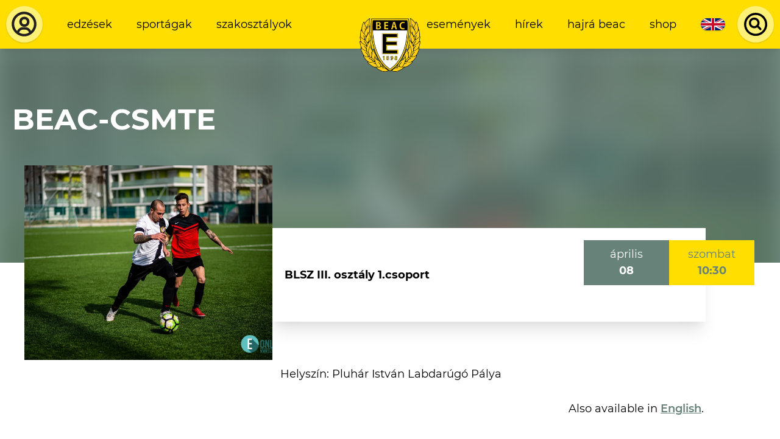

--- FILE ---
content_type: text/html; charset=UTF-8
request_url: https://www.beac.hu/esemeny/beac-csmte
body_size: 117181
content:








    <!DOCTYPE html>

    <html lang="hu-HU" class="">
        <head>
    <link rel="preload" href="/dist/fonts/Montserrat-Regular.woff2" as="font" type="font/woff2" crossorigin>
    <link rel="preload" href="/dist/fonts/Montserrat-Italic.woff2" as="font" type="font/woff2" crossorigin>
    <link rel="preload" href="/dist/fonts/Montserrat-SemiBold.woff2" as="font" type="font/woff2" crossorigin>
    <link rel="preload" href="/dist/fonts/Montserrat-SemiBoldItalic.woff2" as="font" type="font/woff2" crossorigin>
    <link rel="preload" href="/dist/fonts/Montserrat-Bold.woff2" as="font" type="font/woff2" crossorigin>
    <link rel="preload" href="/dist/fonts/Montserrat-BoldItalic.woff2" as="font" type="font/woff2" crossorigin>

    <meta charset="utf-8">
    <meta http-equiv="X-UA-Compatible" content="IE=edge">
    <meta name="viewport" content="width=device-width, initial-scale=1.0">

    <script>
      var appId = 'beachu_craft';
    </script>

    <link href="https://www.beac.hu/dist/css/styles.54eb4214c70fc3aff709.css" rel="stylesheet">
    <script type="module" src="https://www.beac.hu/dist/js/app.ad48e1f5482c615e212e.js"></script>
<script src="https://www.beac.hu/dist/js/app-legacy.a0a150e3f24180b72f7f.js" nomodule></script>

    <script>
  window.csrfToken = 'ySFwlsXVy78z0Zx8hN8ro-cz8PAo0nsuGplDqLQmXDSbnBqfIR-Knf5MHd-rpobmW6nJLNCxHOurBoORRIURX0P_BdHfbhFN7dZc5m11zv8=';
  document.addEventListener('DOMContentLoaded', function(){
    let tokenHolder = document.querySelectorAll('[name="CRAFT_CSRF_TOKEN"]');
    if (tokenHolder) {
      for (var i = tokenHolder.length - 1; i >= 0; i--) {
        tokenHolder[i].value = 'ySFwlsXVy78z0Zx8hN8ro-cz8PAo0nsuGplDqLQmXDSbnBqfIR-Knf5MHd-rpobmW6nJLNCxHOurBoORRIURX0P_BdHfbhFN7dZc5m11zv8=';
      }
    }
  });
</script>
<title>BEAC-CSMTE | Budapesti Egyetemi Atlétikai Club</title>
<script>window.dataLayer = window.dataLayer || [];
function gtag(){dataLayer.push(arguments)};
gtag('js', new Date());
gtag('config', 'UA-76956447-3', {'send_page_view': true,'anonymize_ip': true,'link_attribution': true,'allow_display_features': true});
</script>
<script>!function(f,b,e,v,n,t,s){if(f.fbq)return;n=f.fbq=function(){n.callMethod?
n.callMethod.apply(n,arguments):n.queue.push(arguments)};if(!f._fbq)f._fbq=n;
n.push=n;n.loaded=!0;n.version='2.0';n.queue=[];t=b.createElement(e);t.async=!0;
t.src=v;s=b.getElementsByTagName(e)[0];s.parentNode.insertBefore(t,s)}(window,
document,'script','https://connect.facebook.net/en_US/fbevents.js');
fbq('init', '316562642596802');
fbq('track', 'PageView');
</script><meta name="generator" content="SEOmatic">
<meta name="keywords" content="blsz, osztály, 1.csoport">
<meta name="description" content="Csatlakozz a BEAC edzéseihez, válassz több mint 40 sportág közül! BEAC - Az ELTE sportegyesülete 1898 óta.">
<meta name="referrer" content="no-referrer-when-downgrade">
<meta name="robots" content="all">
<meta content="hu_HU" property="og:locale">
<meta content="en_US" property="og:locale:alternate">
<meta content="Budapesti Egyetemi Atlétikai Club" property="og:site_name">
<meta content="website" property="og:type">
<meta content="https://www.beac.hu/esemeny/beac-csmte" property="og:url">
<meta content="BEAC-CSMTE" property="og:title">
<meta content="Csatlakozz a BEAC edzéseihez, válassz több mint 40 sportág közül! BEAC - Az ELTE sportegyesülete 1898 óta." property="og:description">
<meta content="https://clientcdn.fra1.cdn.digitaloceanspaces.com/beac.hu/images/_1200x630_crop_center-center_82_none/88286598_10157209068505829_7341310972541272064_o.jpg?mtime=1647858232" property="og:image">
<meta content="1200" property="og:image:width">
<meta content="630" property="og:image:height">
<meta content="BEAC-CSMTE" property="og:image:alt">
<meta content="https://www.instagram.com/beac1898" property="og:see_also">
<meta content="https://www.youtube.com/user/eltesport" property="og:see_also">
<meta content="https://hu.wikipedia.org/wiki/Budapesti_EAC" property="og:see_also">
<meta content="https://www.facebook.com/elte.beac" property="og:see_also">
<meta name="twitter:card" content="summary_large_image">
<meta name="twitter:creator" content="@">
<meta name="twitter:title" content="BEAC-CSMTE">
<meta name="twitter:description" content="Csatlakozz a BEAC edzéseihez, válassz több mint 40 sportág közül! BEAC - Az ELTE sportegyesülete 1898 óta.">
<meta name="twitter:image" content="https://clientcdn.fra1.cdn.digitaloceanspaces.com/beac.hu/images/_800x418_crop_center-center_82_none/88286598_10157209068505829_7341310972541272064_o.jpg?mtime=1647858232">
<meta name="twitter:image:width" content="800">
<meta name="twitter:image:height" content="418">
<meta name="twitter:image:alt" content="BEAC-CSMTE">
<link href="https://www.beac.hu/esemeny/beac-csmte" rel="canonical">
<link href="https://www.beac.hu/" rel="home">
<link type="text/plain" href="https://www.beac.hu/humans.txt" rel="author">
<link href="https://www.beac.hu/en/event/beac-csmte" rel="alternate" hreflang="en-us">
<link href="https://www.beac.hu/esemeny/beac-csmte" rel="alternate" hreflang="x-default">
<link href="https://www.beac.hu/esemeny/beac-csmte" rel="alternate" hreflang="hu-hu"></head>

            <body class=""><script async src="https://www.googletagmanager.com/gtag/js?id=UA-76956447-3"></script>

<noscript><img height="1" width="1" style="display:none"
src="https://www.facebook.com/tr?id=316562642596802&ev=PageView&noscript=1" /></noscript>

        
        <main id="app" class="flex flex-col justify-between min-h-screen ">
                            <header class="flex items-center justify-between bg-yellow-500 text-black shadow-lg z-30 text-xs xl:text-sm">
    <div class="w-auto p-2 order-1">
                    <a href="https://www.beac.hu/dashboard" class="bg-yellow-300 block flex items-center justify-center rounded-full shadow flex-none">
                <svg class="w-8 lg:w-10 xl:w-12 h-8 lg:h-10 xl:h-12 p-1" width="43" height="43" viewBox="0 0 43 43" fill="none" xmlns="http://www.w3.org/2000/svg">
<path d="M21.082 3.58325C11.5953 3.58325 3.58203 11.5965 3.58203 21.0833C3.58203 26.664 6.36803 31.7198 10.582 34.9503V35.0833H10.7605C13.6795 37.262 17.2548 38.5833 21.082 38.5833C24.9093 38.5833 28.4845 37.262 31.4035 35.0833H31.582V34.9503C35.796 31.7198 38.582 26.6658 38.582 21.0833C38.582 11.5965 30.5688 3.58325 21.082 3.58325ZM14.2115 33.2055C14.4694 32.0389 15.1172 30.9951 16.0481 30.2462C16.979 29.4973 18.1373 29.0881 19.332 29.086H22.832C24.0267 29.0884 25.1848 29.4978 26.1157 30.2466C27.0465 30.9955 27.6943 32.0391 27.9525 33.2055C25.9085 34.3903 23.56 35.0833 21.082 35.0833C18.604 35.0833 16.2555 34.3903 14.2115 33.2055ZM30.8995 30.955C30.232 29.3658 29.1106 28.0087 27.6756 27.0537C26.2406 26.0987 24.5558 25.5882 22.832 25.586H19.332C17.6083 25.5882 15.9235 26.0987 14.4885 27.0537C13.0535 28.0087 11.9321 29.3658 11.2645 30.955C8.69728 28.4018 7.08203 24.8913 7.08203 21.0833C7.08203 13.4935 13.4923 7.08325 21.082 7.08325C28.6718 7.08325 35.082 13.4935 35.082 21.0833C35.082 24.8913 33.4668 28.4018 30.8995 30.955Z" fill="#231F20"/>
<path d="M21.4987 10.75C17.4137 10.75 14.332 13.8317 14.332 17.9167C14.332 22.0017 17.4137 25.0833 21.4987 25.0833C25.5837 25.0833 28.6654 22.0017 28.6654 17.9167C28.6654 13.8317 25.5837 10.75 21.4987 10.75ZM21.4987 21.5C19.3881 21.5 17.9154 20.0272 17.9154 17.9167C17.9154 15.8061 19.3881 14.3333 21.4987 14.3333C23.6093 14.3333 25.082 15.8061 25.082 17.9167C25.082 20.0272 23.6093 21.5 21.4987 21.5Z" fill="#231F20"/>
</svg>

            </a>
            </div>

    <div class="w-full hidden md:flex flex-1 items-center order-2">
        <div class="md:w-full p-2">
                            <ul  class="flex items-center justify-between lg:justify-start w-full lowercase"><li ><a  class="block mx-1 lg:mx-2 px-1 lg:px-2 py-2 brush" href="https://www.beac.hu/sportolni-szeretnek">Edzések</a></li><li ><a  class="block mx-1 lg:mx-2 px-1 lg:px-2 py-2 brush" href="https://www.beac.hu/sportagak">Sportágak</a></li><li ><a  class="block mx-1 lg:mx-2 px-1 lg:px-2 py-2 brush" href="https://www.beac.hu/szakosztalyok">Szakosztályok</a></li></ul>
                    </div>
    </div>

            <a href="https://www.beac.hu/" class="w-12 lg:w-16 xl:w-20 flex flex-none justify-center text-center p-2 self-stretch order-3 md:-mr-12">
            <svg class="mx-auto absolute top-0 mt-4 xl:mt-6 w-12 lg:w-16 xl:w-20 h-auto" width="118" height="104" viewBox="0 0 118 104" fill="none" xmlns="http://www.w3.org/2000/svg" xmlns:xlink="http://www.w3.org/1999/xlink">
<rect width="118" height="104" fill="url(#pattern0)"/>
<defs>
<pattern id="pattern0" patternContentUnits="objectBoundingBox" width="1" height="1">
<use xlink:href="#image0" transform="translate(0 -0.0042735) scale(0.00555556 0.00630342)"/>
</pattern>
<image id="image0" width="180" height="160" xlink:href="[data-uri]"/>
</defs>
</svg>

        </a>
    
    <div class="w-full hidden md:flex flex-1 items-center order-4">
        <div class="md:w-full p-2">
                            <ul  class="flex items-center justify-between lg:justify-end w-full lowercase"><li ><a  class="block mx-1 lg:mx-2 px-1 lg:px-2 py-2 brush" href="https://www.beac.hu/esemenyek">Események</a></li><li ><a  class="block mx-1 lg:mx-2 px-1 lg:px-2 py-2 brush" href="https://www.beac.hu/hirek">Hírek</a></li><li ><a  class="block mx-1 lg:mx-2 px-1 lg:px-2 py-2 brush" href="https://www.beac.hu/hajra-beac">Hajrá BEAC</a></li><li ><a  class="block mx-1 lg:mx-2 px-1 lg:px-2 py-2 brush" href="https://www.beac.hu/shop">Shop</a></li></ul>
                    </div>
    </div>

    <div class="hidden md:flex px-1 lg:px-2 py-2 lowercase order-5">
                
                                        
                                                                
                                                
                                                                
                            
                <a href="https://www.beac.hu/en/event/beac-csmte" class="flex w-8 h-4 bg-green-500 rounded-lg overflow-hidden shadow text-xs text-white relative">
                                            

    <picture class="absolute inset-0 object-cover">
                    <svg class="max-w-full max-h-full" width="1200" height="600" xmlns="http://www.w3.org/2000/svg" viewBox="0 0 60 30">
  <clipPath id="gtnversxyp-s">
    <path d="M0,0 v30 h60 v-30 z"></path>
  </clipPath>
  <clipPath id="gtnversxyp-t">
    <path d="M30,15 h30 v15 z v15 h-30 z h-30 v-15 z v-15 h30 z"></path>
  </clipPath>
  <g clip-path="url(#gtnversxyp-s)">
    <path d="M0,0 v30 h60 v-30 z" fill="#012169"></path>
    <path d="M0,0 L60,30 M60,0 L0,30" stroke="#fff" stroke-width="6"></path>
    <path d="M0,0 L60,30 M60,0 L0,30" clip-path="url(#gtnversxyp-t)" stroke="#C8102E" stroke-width="4"></path>
    <path d="M30,0 v30 M0,15 h60" stroke="#fff" stroke-width="10"></path>
    <path d="M30,0 v30 M0,15 h60" stroke="#C8102E" stroke-width="6"></path>
  </g>
</svg>

            </picture>
                                    </a>
                            </div>

    <div class="w-auto p-2 order-6 hidden md:flex">
                    <Search
    props-translations="{&quot;placeHolder&quot;:&quot;Keres\u00e9s...&quot;,&quot;startTyping&quot;:&quot;G\u00e9pelj a keres\u00e9shez.&quot;,&quot;loading&quot;:&quot;Bet\u00f6lt\u00e9s...&quot;,&quot;termNotLongEnough&quot;:&quot;A keres\u00e9si kifejez\u00e9s t\u00fal r\u00f6vid.&quot;,&quot;noResults&quot;:&quot;Nincs tal\u00e1lat.&quot;,&quot;news&quot;:&quot;H\u00edrek&quot;,&quot;galleries&quot;:&quot;Gal\u00e9ri\u00e1k&quot;,&quot;pages&quot;:&quot;Oldalak&quot;,&quot;venues&quot;:&quot;Helysz\u00ednek&quot;,&quot;moreResults&quot;:&quot;Tov\u00e1bbi tal\u00e1latok...&quot;}"
    props-endpoint="https://www.beac.hu/api/gql"
    props-search-url="https://www.beac.hu/search"
></Search>
            </div>

    <div class="order-last md:hidden p-2">
        <Hamburger
            class="rounded-full shadow bg-yellow-300 focus:bg-yellow-200"
            props-target="#app"
            props-class="menu-open"
        ></Hamburger>
    </div>
</header>

<div id="mobile-menu-wrapper" class="fixed inset-0 transform transition ease-in-out duration-300 lg:hidden">
    <div class="menu-background absolute inset-0 bg-yellow-500"></div>

    <div class="relative flex flex-wrap items-center justify-center py-16 text-center">
                    <ul  class="flex flex-wrap items-center justify-between w-full lowercase"><li  class="w-full"><a  class="block mx-1 lg:mx-2 px-1 lg:px-2 py-2 brush" href="https://www.beac.hu/sportolni-szeretnek">Edzések</a></li><li  class="w-full"><a  class="block mx-1 lg:mx-2 px-1 lg:px-2 py-2 brush" href="https://www.beac.hu/sportagak">Sportágak</a></li><li  class="w-full"><a  class="block mx-1 lg:mx-2 px-1 lg:px-2 py-2 brush" href="https://www.beac.hu/szakosztalyok">Szakosztályok</a></li></ul>

            <ul  class="flex flex-wrap items-center justify-between w-full lowercase"><li  class="w-full"><a  class="block mx-1 lg:mx-2 px-1 lg:px-2 py-2 brush" href="https://www.beac.hu/esemenyek">Események</a></li><li  class="w-full"><a  class="block mx-1 lg:mx-2 px-1 lg:px-2 py-2 brush" href="https://www.beac.hu/hirek">Hírek</a></li><li  class="w-full"><a  class="block mx-1 lg:mx-2 px-1 lg:px-2 py-2 brush" href="https://www.beac.hu/hajra-beac">Hajrá BEAC</a></li><li  class="w-full"><a  class="block mx-1 lg:mx-2 px-1 lg:px-2 py-2 brush" href="https://www.beac.hu/shop">Shop</a></li></ul>
        
        <div class="w-full my-4 flex items-center justify-center">
                    
                                        
                                                                
                                                
                                                                
                            
                <a href="https://www.beac.hu/en/event/beac-csmte" class="flex w-8 h-4 bg-green-500 rounded-lg overflow-hidden shadow text-xs text-white relative">
                                            

    <picture class="absolute inset-0 object-cover">
                    <svg class="max-w-full max-h-full" width="1200" height="600" xmlns="http://www.w3.org/2000/svg" viewBox="0 0 60 30">
  <clipPath id="gtnversxyp-s">
    <path d="M0,0 v30 h60 v-30 z"></path>
  </clipPath>
  <clipPath id="gtnversxyp-t">
    <path d="M30,15 h30 v15 z v15 h-30 z h-30 v-15 z v-15 h30 z"></path>
  </clipPath>
  <g clip-path="url(#gtnversxyp-s)">
    <path d="M0,0 v30 h60 v-30 z" fill="#012169"></path>
    <path d="M0,0 L60,30 M60,0 L0,30" stroke="#fff" stroke-width="6"></path>
    <path d="M0,0 L60,30 M60,0 L0,30" clip-path="url(#gtnversxyp-t)" stroke="#C8102E" stroke-width="4"></path>
    <path d="M30,0 v30 M0,15 h60" stroke="#fff" stroke-width="10"></path>
    <path d="M30,0 v30 M0,15 h60" stroke="#C8102E" stroke-width="6"></path>
  </g>
</svg>

            </picture>
                                    </a>
                        
            <div class="flex flex-none md:hidden ml-8">
                                    <Search
    props-translations="{&quot;placeHolder&quot;:&quot;Keres\u00e9s...&quot;,&quot;startTyping&quot;:&quot;G\u00e9pelj a keres\u00e9shez.&quot;,&quot;loading&quot;:&quot;Bet\u00f6lt\u00e9s...&quot;,&quot;termNotLongEnough&quot;:&quot;A keres\u00e9si kifejez\u00e9s t\u00fal r\u00f6vid.&quot;,&quot;noResults&quot;:&quot;Nincs tal\u00e1lat.&quot;,&quot;news&quot;:&quot;H\u00edrek&quot;,&quot;galleries&quot;:&quot;Gal\u00e9ri\u00e1k&quot;,&quot;pages&quot;:&quot;Oldalak&quot;,&quot;venues&quot;:&quot;Helysz\u00ednek&quot;,&quot;moreResults&quot;:&quot;Tov\u00e1bbi tal\u00e1latok...&quot;}"
    props-endpoint="https://www.beac.hu/api/gql"
    props-search-url="https://www.beac.hu/search"
></Search>
                            </div>
        </div>
    </div>
</div>
            
            <section id="content" class="relative">
                
                    <header class="bg-green-300 pt-16 pb-40 overflow-hidden relative">
                                    

    <picture class="absolute inset-0">
                    
            <source type="image/webp" data-srcset="/imager/products/243957/88286598_10157209068505829_7341310972541272064_o_bea6b923acc49badab3ba4c551fc0138.webp 16w, /imager/products/243957/88286598_10157209068505829_7341310972541272064_o_1177368db7d5f3d843f10bf11e2d1aee.webp 512w, /imager/products/243957/88286598_10157209068505829_7341310972541272064_o_e4cd1e170f0f8eec77da37410b918cc3.webp 1024w, /imager/products/243957/88286598_10157209068505829_7341310972541272064_o_423a318bff2aecb8d343d0f834a4c29f.webp 1536w, /imager/products/243957/88286598_10157209068505829_7341310972541272064_o_a6a73cea4e6164be99cba4718f99f9bd.webp 1619w, /imager/products/243957/88286598_10157209068505829_7341310972541272064_o_f6ddf56374de090760803eabd0eb31bf.webp 2048w">

            
            <source type="image/jpeg" data-srcset="/imager/products/243957/88286598_10157209068505829_7341310972541272064_o_bea6b923acc49badab3ba4c551fc0138.jpg 16w, /imager/products/243957/88286598_10157209068505829_7341310972541272064_o_1177368db7d5f3d843f10bf11e2d1aee.jpg 512w, /imager/products/243957/88286598_10157209068505829_7341310972541272064_o_e4cd1e170f0f8eec77da37410b918cc3.jpg 1024w, /imager/products/243957/88286598_10157209068505829_7341310972541272064_o_423a318bff2aecb8d343d0f834a4c29f.jpg 1536w, /imager/products/243957/88286598_10157209068505829_7341310972541272064_o_a6a73cea4e6164be99cba4718f99f9bd.jpg 1619w, /imager/products/243957/88286598_10157209068505829_7341310972541272064_o_f6ddf56374de090760803eabd0eb31bf.jpg 2048w">

            <img class="lazyload filter-blur" src="/imager/products/243957/88286598_10157209068505829_7341310972541272064_o_bea6b923acc49badab3ba4c551fc0138.jpg" width="2048" height="1367" alt="88286598 10157209068505829 7341310972541272064 o" data-src="/imager/products/243957/88286598_10157209068505829_7341310972541272064_o_bea6b923acc49badab3ba4c551fc0138.jpg" data-srcset="            /imager/products/243957/88286598_10157209068505829_7341310972541272064_o_bea6b923acc49badab3ba4c551fc0138.webp 16w, /imager/products/243957/88286598_10157209068505829_7341310972541272064_o_1177368db7d5f3d843f10bf11e2d1aee.webp 512w, /imager/products/243957/88286598_10157209068505829_7341310972541272064_o_e4cd1e170f0f8eec77da37410b918cc3.webp 1024w, /imager/products/243957/88286598_10157209068505829_7341310972541272064_o_423a318bff2aecb8d343d0f834a4c29f.webp 1536w, /imager/products/243957/88286598_10157209068505829_7341310972541272064_o_a6a73cea4e6164be99cba4718f99f9bd.webp 1619w, /imager/products/243957/88286598_10157209068505829_7341310972541272064_o_f6ddf56374de090760803eabd0eb31bf.webp 2048w,             /imager/products/243957/88286598_10157209068505829_7341310972541272064_o_bea6b923acc49badab3ba4c551fc0138.jpg 16w, /imager/products/243957/88286598_10157209068505829_7341310972541272064_o_1177368db7d5f3d843f10bf11e2d1aee.jpg 512w, /imager/products/243957/88286598_10157209068505829_7341310972541272064_o_e4cd1e170f0f8eec77da37410b918cc3.jpg 1024w, /imager/products/243957/88286598_10157209068505829_7341310972541272064_o_423a318bff2aecb8d343d0f834a4c29f.jpg 1536w, /imager/products/243957/88286598_10157209068505829_7341310972541272064_o_a6a73cea4e6164be99cba4718f99f9bd.jpg 1619w, /imager/products/243957/88286598_10157209068505829_7341310972541272064_o_f6ddf56374de090760803eabd0eb31bf.jpg 2048w    ">
            </picture>

                <div class="absolute inset-0 bg-green-500 opacity-80"></div>
                    
        
<div class=" container mx-auto  flex flex-wrap justify-between px-4">
                    <div class="w-full flex flex-wrap items-center relative text-white mb-16 md:mb-0">
                    
                                            <h2 class="h1 text-xl lg:text-3xl relative  text-white  w-full text-center md:text-left">
                            BEAC-CSMTE
                        </h2>
                                    </div>

                <div class="relative  text-white ">
                    
                                    </div>
            </div>
    </header>

    <section class="px-4 relative -mt-32">
        
<div class=" container mx-auto  md:flex items-center lg:pl-4">
                                        

    <picture class="w-full lg:w-4/12 lg:h-64">
                    
            <source type="image/webp" data-srcset="/imager/products/243957/88286598_10157209068505829_7341310972541272064_o_bea6b923acc49badab3ba4c551fc0138.webp 16w, /imager/products/243957/88286598_10157209068505829_7341310972541272064_o_1177368db7d5f3d843f10bf11e2d1aee.webp 512w, /imager/products/243957/88286598_10157209068505829_7341310972541272064_o_e4cd1e170f0f8eec77da37410b918cc3.webp 1024w, /imager/products/243957/88286598_10157209068505829_7341310972541272064_o_423a318bff2aecb8d343d0f834a4c29f.webp 1536w, /imager/products/243957/88286598_10157209068505829_7341310972541272064_o_a6a73cea4e6164be99cba4718f99f9bd.webp 1619w, /imager/products/243957/88286598_10157209068505829_7341310972541272064_o_f6ddf56374de090760803eabd0eb31bf.webp 2048w">

            
            <source type="image/jpeg" data-srcset="/imager/products/243957/88286598_10157209068505829_7341310972541272064_o_bea6b923acc49badab3ba4c551fc0138.jpg 16w, /imager/products/243957/88286598_10157209068505829_7341310972541272064_o_1177368db7d5f3d843f10bf11e2d1aee.jpg 512w, /imager/products/243957/88286598_10157209068505829_7341310972541272064_o_e4cd1e170f0f8eec77da37410b918cc3.jpg 1024w, /imager/products/243957/88286598_10157209068505829_7341310972541272064_o_423a318bff2aecb8d343d0f834a4c29f.jpg 1536w, /imager/products/243957/88286598_10157209068505829_7341310972541272064_o_a6a73cea4e6164be99cba4718f99f9bd.jpg 1619w, /imager/products/243957/88286598_10157209068505829_7341310972541272064_o_f6ddf56374de090760803eabd0eb31bf.jpg 2048w">

            <img class="lazyload h-full w-full object-cover" src="/imager/products/243957/88286598_10157209068505829_7341310972541272064_o_bea6b923acc49badab3ba4c551fc0138.jpg" width="2048" height="1367" alt="88286598 10157209068505829 7341310972541272064 o" data-src="/imager/products/243957/88286598_10157209068505829_7341310972541272064_o_bea6b923acc49badab3ba4c551fc0138.jpg" data-srcset="            /imager/products/243957/88286598_10157209068505829_7341310972541272064_o_bea6b923acc49badab3ba4c551fc0138.webp 16w, /imager/products/243957/88286598_10157209068505829_7341310972541272064_o_1177368db7d5f3d843f10bf11e2d1aee.webp 512w, /imager/products/243957/88286598_10157209068505829_7341310972541272064_o_e4cd1e170f0f8eec77da37410b918cc3.webp 1024w, /imager/products/243957/88286598_10157209068505829_7341310972541272064_o_423a318bff2aecb8d343d0f834a4c29f.webp 1536w, /imager/products/243957/88286598_10157209068505829_7341310972541272064_o_a6a73cea4e6164be99cba4718f99f9bd.webp 1619w, /imager/products/243957/88286598_10157209068505829_7341310972541272064_o_f6ddf56374de090760803eabd0eb31bf.webp 2048w,             /imager/products/243957/88286598_10157209068505829_7341310972541272064_o_bea6b923acc49badab3ba4c551fc0138.jpg 16w, /imager/products/243957/88286598_10157209068505829_7341310972541272064_o_1177368db7d5f3d843f10bf11e2d1aee.jpg 512w, /imager/products/243957/88286598_10157209068505829_7341310972541272064_o_e4cd1e170f0f8eec77da37410b918cc3.jpg 1024w, /imager/products/243957/88286598_10157209068505829_7341310972541272064_o_423a318bff2aecb8d343d0f834a4c29f.jpg 1536w, /imager/products/243957/88286598_10157209068505829_7341310972541272064_o_a6a73cea4e6164be99cba4718f99f9bd.jpg 1619w, /imager/products/243957/88286598_10157209068505829_7341310972541272064_o_f6ddf56374de090760803eabd0eb31bf.jpg 2048w    ">
            </picture>
                
                <div class="flex flex-wrap w-full lg:w-7/12 md:mt-12 mb-4 bg-white shadow-xl px-4 py-8 ">
                        <div class="lg:flex flex-no-wrap items-center w-full">
                    <div class="w-full flex-1 font-bold">
                BLSZ III. osztály 1.csoport
            </div>
        
        <div class="w-auto lg:-mr-24 lg:-mt-12 lg:pl-8">
            
    <div class="flex mt-4 py-4 md:px-4 w-64 max-w-full order-1 md:order-2">
        <div class="flex  flex-col  items-center justify-center w-1/2 px-4 py-2 bg-green-500 text-white">
            <div class="px-1">
                április
            </div>

            <div class="font-bold px-1">
                08
            </div>
        </div>

        <div class="flex  flex-col  items-center justify-center w-1/2 px-4 py-2 bg-yellow-500 text-green-500">
            <div class="px-1">
                szombat
            </div>

            <div class="font-bold px-1">
                10:30
            </div>
        </div>
    </div>
        </div>
    </div>

    
                </div>
            </div>
    </section>

    <section>
        
<div class=" container mx-auto  lg:flex lg:pl-4">
                    <div class="w-full lg:w-7/12 lg:order-2 lg:-mt-4">
                            
                                            
    
<div class=" container mx-auto  content my-6 px-4 text-sm">
                                <p>Helyszín: Pluhár István Labdarúgó Pálya</p>
                    </div>
            	            
                    <div class="content text-right text-sm px-4 mt-4 mb-2">
                                                                                                                                        Also available in <a href=https://www.beac.hu/en/event/beac-csmte>English</a>.
                                                                        </div>
                </div>

                <aside id="article-sidebar" class="w-full lg:w-4/12 flex flex-col justify-end lg:order-1 mb-4">
                    <div class="mt-32">
                        <div class="text-black bg-yellow-500 p-6 shadow-xl newsletter-content">
    <header class="text-center h2">
        Iratkozz fel hírlevelünkre
    </header>

    
    <form method="post" action="" class="md:w-5/6 mx-auto newsletter-form">
        <input type="hidden" name="CRAFT_CSRF_TOKEN" value="ySFwlsXVy78z0Zx8hN8ro-cz8PAo0nsuGplDqLQmXDSbnBqfIR-Knf5MHd-rpobmW6nJLNCxHOurBoORRIURX0P_BdHfbhFN7dZc5m11zv8=">
        <input type="hidden" name="action" value="campaign/forms/subscribe">
        <input type="hidden" name="mailingList" value="hirlevel">
        <input type="hidden" name="redirect" value="133095961d3e5404c0ff9ab63b602ba2337a1c3b331bdccf7296ee2833fd0017sikeres-feliratkozas">

        <div class="md:flex items-center justify-between md:space-x-4 newsletter-inputs">
                

<div class="form-input md:w-1/3">
            
<label for="fields[firstName]">
    Vezetéknév <span class="is-required">*</span></label>
    
            <input type="text" id="fields[firstName]" name="fields[firstName]" required>

                        
            
    
</div>


                

<div class="form-input md:w-1/3">
            
<label for="fields[lastName]">
    Keresztnév <span class="is-required">*</span></label>
    
            <input type="text" id="fields[lastName]" name="fields[lastName]" required>

                        
            
    
</div>


                

<div class="form-input md:w-1/3">
            
<label for="email">
    E-mail <span class="is-required">*</span></label>
    
            <input type="email" id="email" name="email" required>

                        
            
    
</div>

        </div>

        <div class="w-full md:flex items-center submit-row">
            <div class="w-full md:w-1/2 mb-4">
                

<div class="form-input custom-input  ">
    <label class="flex items-start " for="check">
        <input
            id="check"
            type="checkbox"
            name="check"
            class="mt-1"
            value=""

                            required
            
            
            
                    >

        <div class="svg">
            <svg width="16" height="14" viewBox="0 0 16 14" fill="none" xmlns="http://www.w3.org/2000/svg">
  <path d="M3.39465 5.32801C3.01686 4.90247 2.51088 4.667 1.98568 4.67232C1.46047 4.67765 0.958077 4.92333 0.58669 5.35647C0.215302 5.7896 0.00463958 6.37553 7.57214e-05 6.98805C-0.00448814 7.60058 0.197412 8.19068 0.56229 8.63128L4.56845 13.3035C4.94409 13.7415 5.45349 13.9875 5.98463 13.9875C6.51578 13.9875 7.02518 13.7415 7.40081 13.3035L15.4131 3.95905C15.778 3.51845 15.9799 2.92834 15.9753 2.31582C15.9708 1.7033 15.7601 1.11737 15.3887 0.684234C15.0173 0.251099 14.515 0.00541097 13.9897 8.8311e-05C13.4645 -0.00523434 12.9586 0.230234 12.5808 0.655777L5.98463 8.34861L3.39465 5.32801Z" fill="white"/>
</svg>

        </div>

        <div class="w-full">
                            <p class="font-bold">
                    Az Adatkezelési Tájékoztatóban foglaltakat megismertem és elfogadom.

                    <span class="is-required">*</span>                </p>
            
                    </div>
    </label>
</div>

            </div>

            <!-- Required if reCAPTCHA is enabled in plugin settings -->
            
            <div class="w-full md:w-1/2 text-center md:text-right">
                

    <button
                    type="submit"
        
        class="button is-green"
        title="Feliratkozás"

        
        
        
            >
                    <span class="flex items-center justify-center">

                
            <svg class="w-4 h-4 flex-none order-3" fill="none" viewBox="0 0 24 24" stroke="currentColor">
  <path stroke-linecap="round" stroke-linejoin="round" stroke-width="2" d="M3 8l7.89 5.26a2 2 0 002.22 0L21 8M5 19h14a2 2 0 002-2V7a2 2 0 00-2-2H5a2 2 0 00-2 2v10a2 2 0 002 2z"/>
</svg>

    
        
                    <span class="order-2  mx-4 ">
                Feliratkozás
            </span>
        
                    </span>
            </button>
            </div>
        </div>
    </form>
</div>
                    </div>

                    <div class="shadow-xl mt-12">
                        
<section class="px-12 py-32 text-center relative flex items-center justify-center overflow-hidden">
            

    <picture class="absolute inset-0">
                    
            <source type="image/webp" data-srcset="/imager/images/7905/image-4_bea6b923acc49badab3ba4c551fc0138.webp 16w, /imager/images/7905/image-4_1177368db7d5f3d843f10bf11e2d1aee.webp 512w, /imager/images/7905/image-4_e4cd1e170f0f8eec77da37410b918cc3.webp 1024w, /imager/images/7905/image-4_423a318bff2aecb8d343d0f834a4c29f.webp 1437w">

            
            <source type="image/png" data-srcset="/imager/images/7905/image-4_bea6b923acc49badab3ba4c551fc0138.png 16w, /imager/images/7905/image-4_1177368db7d5f3d843f10bf11e2d1aee.png 512w, /imager/images/7905/image-4_e4cd1e170f0f8eec77da37410b918cc3.png 1024w, /imager/images/7905/image-4_423a318bff2aecb8d343d0f834a4c29f.png 1437w">

            <img class="lazyload w-full h-full object-cover" src="/imager/images/7905/image-4_bea6b923acc49badab3ba4c551fc0138.png" width="1437" height="732" alt="Image 4" data-src="/imager/images/7905/image-4_bea6b923acc49badab3ba4c551fc0138.png" data-srcset="            /imager/images/7905/image-4_bea6b923acc49badab3ba4c551fc0138.webp 16w, /imager/images/7905/image-4_1177368db7d5f3d843f10bf11e2d1aee.webp 512w, /imager/images/7905/image-4_e4cd1e170f0f8eec77da37410b918cc3.webp 1024w, /imager/images/7905/image-4_423a318bff2aecb8d343d0f834a4c29f.webp 1437w,             /imager/images/7905/image-4_bea6b923acc49badab3ba4c551fc0138.png 16w, /imager/images/7905/image-4_1177368db7d5f3d843f10bf11e2d1aee.png 512w, /imager/images/7905/image-4_e4cd1e170f0f8eec77da37410b918cc3.png 1024w, /imager/images/7905/image-4_423a318bff2aecb8d343d0f834a4c29f.png 1437w    ">
            </picture>
    
    <div class="absolute opacity-80 bg-green-500 inset-0"></div>

    <div class="relative text-white">
                    <header class="h1">
                BEAC 120
            </header>
        
                    <p class="text-2xl">Történelmi pillanataink</p>
        
                    <p class="my-4">
                

    <a
                    href="/beac-120"
        
        class="button is-yellow"
        title="érdekel a történet"

        
        
                    target="_blank"
            rel="nofollow noopener noreferrer"
        
            >
                    <span class="flex items-center justify-center">

                
            <svg class="w-4 h-4 flex-none order-3" fill="none" viewBox="0 0 24 24" stroke="currentColor">
  <path stroke-linecap="round" stroke-linejoin="round" stroke-width="2" d="M14 5l7 7m0 0l-7 7m7-7H3"/>
</svg>

    
        
                    <span class="order-2  mx-4 ">
                érdekel a történet
            </span>
        
                    </span>
            </a>
            </p>
            </div>
</section>
                    </div>
                </aside>
            </div>
    </section>
            </section>

            
            
            
                                                
    
<div class=" container mx-auto  flex flex-wrap items-center justify-center mt-12">
                                
                <a  href="https://www.elte.hu/" target="_blank"  class="w-1/2 sm:w-1/3 md:w-1/4 lg:w-1/6 p-6 h-32 w-32 flex">
                    

    <picture class="flex items-center justify-center">
                    
            <source type="image/webp" data-srcset="/imager/supporters/459284/elte_fekvo_kek_logo_bea6b923acc49badab3ba4c551fc0138.webp 16w, /imager/supporters/459284/elte_fekvo_kek_logo_1177368db7d5f3d843f10bf11e2d1aee.webp 512w, /imager/supporters/459284/elte_fekvo_kek_logo_e4cd1e170f0f8eec77da37410b918cc3.webp 1024w">

            
            <source type="image/png" data-srcset="/imager/supporters/459284/elte_fekvo_kek_logo_bea6b923acc49badab3ba4c551fc0138.png 16w, /imager/supporters/459284/elte_fekvo_kek_logo_1177368db7d5f3d843f10bf11e2d1aee.png 512w, /imager/supporters/459284/elte_fekvo_kek_logo_e4cd1e170f0f8eec77da37410b918cc3.png 1024w">

            <img class="lazyload max-h-full max-w-full mx-auto w-auto" src="/imager/supporters/459284/elte_fekvo_kek_logo_bea6b923acc49badab3ba4c551fc0138.png" width="1024" height="441" alt="ELTE" data-src="/imager/supporters/459284/elte_fekvo_kek_logo_bea6b923acc49badab3ba4c551fc0138.png" data-srcset="            /imager/supporters/459284/elte_fekvo_kek_logo_bea6b923acc49badab3ba4c551fc0138.webp 16w, /imager/supporters/459284/elte_fekvo_kek_logo_1177368db7d5f3d843f10bf11e2d1aee.webp 512w, /imager/supporters/459284/elte_fekvo_kek_logo_e4cd1e170f0f8eec77da37410b918cc3.webp 1024w,             /imager/supporters/459284/elte_fekvo_kek_logo_bea6b923acc49badab3ba4c551fc0138.png 16w, /imager/supporters/459284/elte_fekvo_kek_logo_1177368db7d5f3d843f10bf11e2d1aee.png 512w, /imager/supporters/459284/elte_fekvo_kek_logo_e4cd1e170f0f8eec77da37410b918cc3.png 1024w    ">
            </picture>
                </a>
                            
                <a  href="http://ehok.elte.hu/nu/" target="_blank"  class="w-1/2 sm:w-1/3 md:w-1/4 lg:w-1/6 p-6 h-32 w-32 flex">
                    

    <picture class="flex items-center justify-center">
                    
            <source type="image/webp" data-srcset="/imager/supporters/7694/ehok_logo_250x250_bea6b923acc49badab3ba4c551fc0138.webp 16w, /imager/supporters/7694/ehok_logo_250x250_1177368db7d5f3d843f10bf11e2d1aee.webp 250w">

            
            <source type="image/png" data-srcset="/imager/supporters/7694/ehok_logo_250x250_bea6b923acc49badab3ba4c551fc0138.png 16w, /imager/supporters/7694/ehok_logo_250x250_1177368db7d5f3d843f10bf11e2d1aee.png 250w">

            <img class="lazyload max-h-full max-w-full mx-auto w-auto" src="/imager/supporters/7694/ehok_logo_250x250_bea6b923acc49badab3ba4c551fc0138.png" width="250" height="250" alt="ELTE HÖK" data-src="/imager/supporters/7694/ehok_logo_250x250_bea6b923acc49badab3ba4c551fc0138.png" data-srcset="            /imager/supporters/7694/ehok_logo_250x250_bea6b923acc49badab3ba4c551fc0138.webp 16w, /imager/supporters/7694/ehok_logo_250x250_1177368db7d5f3d843f10bf11e2d1aee.webp 250w,             /imager/supporters/7694/ehok_logo_250x250_bea6b923acc49badab3ba4c551fc0138.png 16w, /imager/supporters/7694/ehok_logo_250x250_1177368db7d5f3d843f10bf11e2d1aee.png 250w    ">
            </picture>
                </a>
                            
                <a  href="https://karrierkozpont.elte.hu/" target="_blank"  class="w-1/2 sm:w-1/3 md:w-1/4 lg:w-1/6 p-6 h-32 w-32 flex">
                    

    <picture class="flex items-center justify-center">
                    
            <source type="image/webp" data-srcset="/imager/supporters/7695/elte-kk-logo_bea6b923acc49badab3ba4c551fc0138.webp 10w, /imager/supporters/7695/elte-kk-logo_1177368db7d5f3d843f10bf11e2d1aee.webp 148w">

            
            <source type="image/png" data-srcset="/imager/supporters/7695/elte-kk-logo_bea6b923acc49badab3ba4c551fc0138.png 10w, /imager/supporters/7695/elte-kk-logo_1177368db7d5f3d843f10bf11e2d1aee.png 148w">

            <img class="lazyload max-h-full max-w-full mx-auto w-auto" src="/imager/supporters/7695/elte-kk-logo_bea6b923acc49badab3ba4c551fc0138.png" width="148" height="246" alt="ELTE KK" data-src="/imager/supporters/7695/elte-kk-logo_bea6b923acc49badab3ba4c551fc0138.png" data-srcset="            /imager/supporters/7695/elte-kk-logo_bea6b923acc49badab3ba4c551fc0138.webp 10w, /imager/supporters/7695/elte-kk-logo_1177368db7d5f3d843f10bf11e2d1aee.webp 148w,             /imager/supporters/7695/elte-kk-logo_bea6b923acc49badab3ba4c551fc0138.png 10w, /imager/supporters/7695/elte-kk-logo_1177368db7d5f3d843f10bf11e2d1aee.png 148w    ">
            </picture>
                </a>
                            
                <a  href="http://elteonline.hu/" target="_blank"  class="w-1/2 sm:w-1/3 md:w-1/4 lg:w-1/6 p-6 h-32 w-32 flex">
                    

    <picture class="flex items-center justify-center">
                    
            <source type="image/webp" data-srcset="/imager/supporters/7696/elteonline_bea6b923acc49badab3ba4c551fc0138.webp 16w, /imager/supporters/7696/elteonline_1177368db7d5f3d843f10bf11e2d1aee.webp 512w, /imager/supporters/7696/elteonline_e4cd1e170f0f8eec77da37410b918cc3.webp 533w">

            
            <source type="image/png" data-srcset="/imager/supporters/7696/elteonline_bea6b923acc49badab3ba4c551fc0138.png 16w, /imager/supporters/7696/elteonline_1177368db7d5f3d843f10bf11e2d1aee.png 512w, /imager/supporters/7696/elteonline_e4cd1e170f0f8eec77da37410b918cc3.png 533w">

            <img class="lazyload max-h-full max-w-full mx-auto w-auto" src="/imager/supporters/7696/elteonline_bea6b923acc49badab3ba4c551fc0138.png" width="533" height="205" alt="ELTE Online" data-src="/imager/supporters/7696/elteonline_bea6b923acc49badab3ba4c551fc0138.png" data-srcset="            /imager/supporters/7696/elteonline_bea6b923acc49badab3ba4c551fc0138.webp 16w, /imager/supporters/7696/elteonline_1177368db7d5f3d843f10bf11e2d1aee.webp 512w, /imager/supporters/7696/elteonline_e4cd1e170f0f8eec77da37410b918cc3.webp 533w,             /imager/supporters/7696/elteonline_bea6b923acc49badab3ba4c551fc0138.png 16w, /imager/supporters/7696/elteonline_1177368db7d5f3d843f10bf11e2d1aee.png 512w, /imager/supporters/7696/elteonline_e4cd1e170f0f8eec77da37410b918cc3.png 533w    ">
            </picture>
                </a>
                            
                <a  href="https://www.joma-sport.hu/" target="_blank"  class="w-1/2 sm:w-1/3 md:w-1/4 lg:w-1/6 p-6 h-32 w-32 flex">
                    

    <picture class="flex items-center justify-center">
                    
            <source type="image/webp" data-srcset="/imager/supporters/7699/joma_bea6b923acc49badab3ba4c551fc0138.webp 16w, /imager/supporters/7699/joma_1177368db7d5f3d843f10bf11e2d1aee.webp 200w">

            
            <source type="image/png" data-srcset="/imager/supporters/7699/joma_bea6b923acc49badab3ba4c551fc0138.png 16w, /imager/supporters/7699/joma_1177368db7d5f3d843f10bf11e2d1aee.png 200w">

            <img class="lazyload max-h-full max-w-full mx-auto w-auto" src="/imager/supporters/7699/joma_bea6b923acc49badab3ba4c551fc0138.png" width="200" height="61" alt="JOMA" data-src="/imager/supporters/7699/joma_bea6b923acc49badab3ba4c551fc0138.png" data-srcset="            /imager/supporters/7699/joma_bea6b923acc49badab3ba4c551fc0138.webp 16w, /imager/supporters/7699/joma_1177368db7d5f3d843f10bf11e2d1aee.webp 200w,             /imager/supporters/7699/joma_bea6b923acc49badab3ba4c551fc0138.png 16w, /imager/supporters/7699/joma_1177368db7d5f3d843f10bf11e2d1aee.png 200w    ">
            </picture>
                </a>
                            
                <a  href="https://mefs.hu/" target="_blank"  class="w-1/2 sm:w-1/3 md:w-1/4 lg:w-1/6 p-6 h-32 w-32 flex">
                    

    <picture class="flex items-center justify-center">
                    
            <source type="image/webp" data-srcset="/imager/supporters/459283/mefs_bea6b923acc49badab3ba4c551fc0138.webp 16w, /imager/supporters/459283/mefs_1177368db7d5f3d843f10bf11e2d1aee.webp 512w, /imager/supporters/459283/mefs_e4cd1e170f0f8eec77da37410b918cc3.webp 1024w">

            
            <source type="image/png" data-srcset="/imager/supporters/459283/mefs_bea6b923acc49badab3ba4c551fc0138.png 16w, /imager/supporters/459283/mefs_1177368db7d5f3d843f10bf11e2d1aee.png 512w, /imager/supporters/459283/mefs_e4cd1e170f0f8eec77da37410b918cc3.png 1024w">

            <img class="lazyload max-h-full max-w-full mx-auto w-auto" src="/imager/supporters/459283/mefs_bea6b923acc49badab3ba4c551fc0138.png" width="1024" height="424" alt="MEFS" data-src="/imager/supporters/459283/mefs_bea6b923acc49badab3ba4c551fc0138.png" data-srcset="            /imager/supporters/459283/mefs_bea6b923acc49badab3ba4c551fc0138.webp 16w, /imager/supporters/459283/mefs_1177368db7d5f3d843f10bf11e2d1aee.webp 512w, /imager/supporters/459283/mefs_e4cd1e170f0f8eec77da37410b918cc3.webp 1024w,             /imager/supporters/459283/mefs_bea6b923acc49badab3ba4c551fc0138.png 16w, /imager/supporters/459283/mefs_1177368db7d5f3d843f10bf11e2d1aee.png 512w, /imager/supporters/459283/mefs_e4cd1e170f0f8eec77da37410b918cc3.png 1024w    ">
            </picture>
                </a>
                            
                <a  href="https://sport.ujbuda.hu/" target="_blank"  class="w-1/2 sm:w-1/3 md:w-1/4 lg:w-1/6 p-6 h-32 w-32 flex">
                    

    <picture class="flex items-center justify-center">
                    
            <source type="image/webp" data-srcset="/imager/supporters/7703/ujbuda-sport_bea6b923acc49badab3ba4c551fc0138.webp 16w, /imager/supporters/7703/ujbuda-sport_1177368db7d5f3d843f10bf11e2d1aee.webp 140w">

            
            <source type="image/png" data-srcset="/imager/supporters/7703/ujbuda-sport_bea6b923acc49badab3ba4c551fc0138.png 16w, /imager/supporters/7703/ujbuda-sport_1177368db7d5f3d843f10bf11e2d1aee.png 140w">

            <img class="lazyload max-h-full max-w-full mx-auto w-auto" src="/imager/supporters/7703/ujbuda-sport_bea6b923acc49badab3ba4c551fc0138.png" width="140" height="120" alt="Újbuda Sport" data-src="/imager/supporters/7703/ujbuda-sport_bea6b923acc49badab3ba4c551fc0138.png" data-srcset="            /imager/supporters/7703/ujbuda-sport_bea6b923acc49badab3ba4c551fc0138.webp 16w, /imager/supporters/7703/ujbuda-sport_1177368db7d5f3d843f10bf11e2d1aee.webp 140w,             /imager/supporters/7703/ujbuda-sport_bea6b923acc49badab3ba4c551fc0138.png 16w, /imager/supporters/7703/ujbuda-sport_1177368db7d5f3d843f10bf11e2d1aee.png 140w    ">
            </picture>
                </a>
                            
                <a  href="https://www.ujbuda.hu/" target="_blank"  class="w-1/2 sm:w-1/3 md:w-1/4 lg:w-1/6 p-6 h-32 w-32 flex">
                    

    <picture class="flex items-center justify-center">
                    
            <source type="image/webp" data-srcset="/imager/supporters/7704/ujbuda_bea6b923acc49badab3ba4c551fc0138.webp 16w, /imager/supporters/7704/ujbuda_1177368db7d5f3d843f10bf11e2d1aee.webp 398w">

            
            <source type="image/png" data-srcset="/imager/supporters/7704/ujbuda_bea6b923acc49badab3ba4c551fc0138.png 16w, /imager/supporters/7704/ujbuda_1177368db7d5f3d843f10bf11e2d1aee.png 398w">

            <img class="lazyload max-h-full max-w-full mx-auto w-auto" src="/imager/supporters/7704/ujbuda_bea6b923acc49badab3ba4c551fc0138.png" width="398" height="400" alt="Újbuda kerületi önkormányzata" data-src="/imager/supporters/7704/ujbuda_bea6b923acc49badab3ba4c551fc0138.png" data-srcset="            /imager/supporters/7704/ujbuda_bea6b923acc49badab3ba4c551fc0138.webp 16w, /imager/supporters/7704/ujbuda_1177368db7d5f3d843f10bf11e2d1aee.webp 398w,             /imager/supporters/7704/ujbuda_bea6b923acc49badab3ba4c551fc0138.png 16w, /imager/supporters/7704/ujbuda_1177368db7d5f3d843f10bf11e2d1aee.png 398w    ">
            </picture>
                </a>
                            
                <a  href="https://www.esnelte.hu/" target="_blank"  class="w-1/2 sm:w-1/3 md:w-1/4 lg:w-1/6 p-6 h-32 w-32 flex">
                    

    <picture class="flex items-center justify-center">
                    
            <source type="image/webp" data-srcset="/imager/supporters/7697/esn-logo-20191204-1_bea6b923acc49badab3ba4c551fc0138.webp 16w, /imager/supporters/7697/esn-logo-20191204-1_1177368db7d5f3d843f10bf11e2d1aee.webp 512w, /imager/supporters/7697/esn-logo-20191204-1_e4cd1e170f0f8eec77da37410b918cc3.webp 600w">

            
            <source type="image/png" data-srcset="/imager/supporters/7697/esn-logo-20191204-1_bea6b923acc49badab3ba4c551fc0138.png 16w, /imager/supporters/7697/esn-logo-20191204-1_1177368db7d5f3d843f10bf11e2d1aee.png 512w, /imager/supporters/7697/esn-logo-20191204-1_e4cd1e170f0f8eec77da37410b918cc3.png 600w">

            <img class="lazyload max-h-full max-w-full mx-auto w-auto" src="/imager/supporters/7697/esn-logo-20191204-1_bea6b923acc49badab3ba4c551fc0138.png" width="600" height="248" alt="ESN" data-src="/imager/supporters/7697/esn-logo-20191204-1_bea6b923acc49badab3ba4c551fc0138.png" data-srcset="            /imager/supporters/7697/esn-logo-20191204-1_bea6b923acc49badab3ba4c551fc0138.webp 16w, /imager/supporters/7697/esn-logo-20191204-1_1177368db7d5f3d843f10bf11e2d1aee.webp 512w, /imager/supporters/7697/esn-logo-20191204-1_e4cd1e170f0f8eec77da37410b918cc3.webp 600w,             /imager/supporters/7697/esn-logo-20191204-1_bea6b923acc49badab3ba4c551fc0138.png 16w, /imager/supporters/7697/esn-logo-20191204-1_1177368db7d5f3d843f10bf11e2d1aee.png 512w, /imager/supporters/7697/esn-logo-20191204-1_e4cd1e170f0f8eec77da37410b918cc3.png 600w    ">
            </picture>
                </a>
                            
                <a  href="https://eltesport.hu/" target="_blank"  class="w-1/2 sm:w-1/3 md:w-1/4 lg:w-1/6 p-6 h-32 w-32 flex">
                    

    <picture class="flex items-center justify-center">
                    
            <source type="image/webp" data-srcset="/imager/supporters/9336/ELTE-SPORT-Kft2_bea6b923acc49badab3ba4c551fc0138.webp 16w, /imager/supporters/9336/ELTE-SPORT-Kft2_1177368db7d5f3d843f10bf11e2d1aee.webp 512w, /imager/supporters/9336/ELTE-SPORT-Kft2_e4cd1e170f0f8eec77da37410b918cc3.webp 1024w, /imager/supporters/9336/ELTE-SPORT-Kft2_423a318bff2aecb8d343d0f834a4c29f.webp 1536w, /imager/supporters/9336/ELTE-SPORT-Kft2_a6a73cea4e6164be99cba4718f99f9bd.webp 1920w, /imager/supporters/9336/ELTE-SPORT-Kft2_f6ddf56374de090760803eabd0eb31bf.webp 3508w">

            
            <source type="image/jpeg" data-srcset="/imager/supporters/9336/ELTE-SPORT-Kft2_bea6b923acc49badab3ba4c551fc0138.jpg 16w, /imager/supporters/9336/ELTE-SPORT-Kft2_1177368db7d5f3d843f10bf11e2d1aee.jpg 512w, /imager/supporters/9336/ELTE-SPORT-Kft2_e4cd1e170f0f8eec77da37410b918cc3.jpg 1024w, /imager/supporters/9336/ELTE-SPORT-Kft2_423a318bff2aecb8d343d0f834a4c29f.jpg 1536w, /imager/supporters/9336/ELTE-SPORT-Kft2_a6a73cea4e6164be99cba4718f99f9bd.jpg 1920w, /imager/supporters/9336/ELTE-SPORT-Kft2_f6ddf56374de090760803eabd0eb31bf.jpg 3508w">

            <img class="lazyload max-h-full max-w-full mx-auto w-auto" src="/imager/supporters/9336/ELTE-SPORT-Kft2_bea6b923acc49badab3ba4c551fc0138.jpg" width="3508" height="1381" alt="ELTE Sport Kft." data-src="/imager/supporters/9336/ELTE-SPORT-Kft2_bea6b923acc49badab3ba4c551fc0138.jpg" data-srcset="            /imager/supporters/9336/ELTE-SPORT-Kft2_bea6b923acc49badab3ba4c551fc0138.webp 16w, /imager/supporters/9336/ELTE-SPORT-Kft2_1177368db7d5f3d843f10bf11e2d1aee.webp 512w, /imager/supporters/9336/ELTE-SPORT-Kft2_e4cd1e170f0f8eec77da37410b918cc3.webp 1024w, /imager/supporters/9336/ELTE-SPORT-Kft2_423a318bff2aecb8d343d0f834a4c29f.webp 1536w, /imager/supporters/9336/ELTE-SPORT-Kft2_a6a73cea4e6164be99cba4718f99f9bd.webp 1920w, /imager/supporters/9336/ELTE-SPORT-Kft2_f6ddf56374de090760803eabd0eb31bf.webp 3508w,             /imager/supporters/9336/ELTE-SPORT-Kft2_bea6b923acc49badab3ba4c551fc0138.jpg 16w, /imager/supporters/9336/ELTE-SPORT-Kft2_1177368db7d5f3d843f10bf11e2d1aee.jpg 512w, /imager/supporters/9336/ELTE-SPORT-Kft2_e4cd1e170f0f8eec77da37410b918cc3.jpg 1024w, /imager/supporters/9336/ELTE-SPORT-Kft2_423a318bff2aecb8d343d0f834a4c29f.jpg 1536w, /imager/supporters/9336/ELTE-SPORT-Kft2_a6a73cea4e6164be99cba4718f99f9bd.jpg 1920w, /imager/supporters/9336/ELTE-SPORT-Kft2_f6ddf56374de090760803eabd0eb31bf.jpg 3508w    ">
            </picture>
                </a>
                            
                <a  href="https://www.alumni.elte.hu/" target="_blank"  class="w-1/2 sm:w-1/3 md:w-1/4 lg:w-1/6 p-6 h-32 w-32 flex">
                    

    <picture class="flex items-center justify-center">
                    
            <source type="image/webp" data-srcset="/imager/supporters/197897/ELTE-Alumni-logoff_bea6b923acc49badab3ba4c551fc0138.webp 16w, /imager/supporters/197897/ELTE-Alumni-logoff_1177368db7d5f3d843f10bf11e2d1aee.webp 512w, /imager/supporters/197897/ELTE-Alumni-logoff_e4cd1e170f0f8eec77da37410b918cc3.webp 834w">

            
            <source type="image/png" data-srcset="/imager/supporters/197897/ELTE-Alumni-logoff_bea6b923acc49badab3ba4c551fc0138.png 16w, /imager/supporters/197897/ELTE-Alumni-logoff_1177368db7d5f3d843f10bf11e2d1aee.png 512w, /imager/supporters/197897/ELTE-Alumni-logoff_e4cd1e170f0f8eec77da37410b918cc3.png 834w">

            <img class="lazyload max-h-full max-w-full mx-auto w-auto" src="/imager/supporters/197897/ELTE-Alumni-logoff_bea6b923acc49badab3ba4c551fc0138.png" width="834" height="824" alt="ELTE Alumni" data-src="/imager/supporters/197897/ELTE-Alumni-logoff_bea6b923acc49badab3ba4c551fc0138.png" data-srcset="            /imager/supporters/197897/ELTE-Alumni-logoff_bea6b923acc49badab3ba4c551fc0138.webp 16w, /imager/supporters/197897/ELTE-Alumni-logoff_1177368db7d5f3d843f10bf11e2d1aee.webp 512w, /imager/supporters/197897/ELTE-Alumni-logoff_e4cd1e170f0f8eec77da37410b918cc3.webp 834w,             /imager/supporters/197897/ELTE-Alumni-logoff_bea6b923acc49badab3ba4c551fc0138.png 16w, /imager/supporters/197897/ELTE-Alumni-logoff_1177368db7d5f3d843f10bf11e2d1aee.png 512w, /imager/supporters/197897/ELTE-Alumni-logoff_e4cd1e170f0f8eec77da37410b918cc3.png 834w    ">
            </picture>
                </a>
                            
                <a  href="https://bgazrt.hu/" target="_blank"  class="w-1/2 sm:w-1/3 md:w-1/4 lg:w-1/6 p-6 h-32 w-32 flex">
                    

    <picture class="flex items-center justify-center">
                    
            <source type="image/webp" data-srcset="/imager/supporters/248251/bga_logo_szines_bea6b923acc49badab3ba4c551fc0138.webp 16w, /imager/supporters/248251/bga_logo_szines_1177368db7d5f3d843f10bf11e2d1aee.webp 390w">

            
            <source type="image/jpeg" data-srcset="/imager/supporters/248251/bga_logo_szines_bea6b923acc49badab3ba4c551fc0138.jpg 16w, /imager/supporters/248251/bga_logo_szines_1177368db7d5f3d843f10bf11e2d1aee.jpg 390w">

            <img class="lazyload max-h-full max-w-full mx-auto w-auto" src="/imager/supporters/248251/bga_logo_szines_bea6b923acc49badab3ba4c551fc0138.jpg" width="390" height="382" alt="BGA" data-src="/imager/supporters/248251/bga_logo_szines_bea6b923acc49badab3ba4c551fc0138.jpg" data-srcset="            /imager/supporters/248251/bga_logo_szines_bea6b923acc49badab3ba4c551fc0138.webp 16w, /imager/supporters/248251/bga_logo_szines_1177368db7d5f3d843f10bf11e2d1aee.webp 390w,             /imager/supporters/248251/bga_logo_szines_bea6b923acc49badab3ba4c551fc0138.jpg 16w, /imager/supporters/248251/bga_logo_szines_1177368db7d5f3d843f10bf11e2d1aee.jpg 390w    ">
            </picture>
                </a>
                            
                <a  href="https://civil.info.hu/nea/kezdolap/bemutatkozas/index.html" target="_blank"  class="w-1/2 sm:w-1/3 md:w-1/4 lg:w-1/6 p-6 h-32 w-32 flex">
                    

    <picture class="flex items-center justify-center">
                    
            <source type="image/webp" data-srcset="/imager/supporters/248252/nea_logo_bea6b923acc49badab3ba4c551fc0138.webp 16w, /imager/supporters/248252/nea_logo_1177368db7d5f3d843f10bf11e2d1aee.webp 512w, /imager/supporters/248252/nea_logo_e4cd1e170f0f8eec77da37410b918cc3.webp 1024w, /imager/supporters/248252/nea_logo_423a318bff2aecb8d343d0f834a4c29f.webp 1356w">

            
            <source type="image/jpeg" data-srcset="/imager/supporters/248252/nea_logo_bea6b923acc49badab3ba4c551fc0138.jpg 16w, /imager/supporters/248252/nea_logo_1177368db7d5f3d843f10bf11e2d1aee.jpg 512w, /imager/supporters/248252/nea_logo_e4cd1e170f0f8eec77da37410b918cc3.jpg 1024w, /imager/supporters/248252/nea_logo_423a318bff2aecb8d343d0f834a4c29f.jpg 1356w">

            <img class="lazyload max-h-full max-w-full mx-auto w-auto" src="/imager/supporters/248252/nea_logo_bea6b923acc49badab3ba4c551fc0138.jpg" width="1356" height="521" alt="NEA" data-src="/imager/supporters/248252/nea_logo_bea6b923acc49badab3ba4c551fc0138.jpg" data-srcset="            /imager/supporters/248252/nea_logo_bea6b923acc49badab3ba4c551fc0138.webp 16w, /imager/supporters/248252/nea_logo_1177368db7d5f3d843f10bf11e2d1aee.webp 512w, /imager/supporters/248252/nea_logo_e4cd1e170f0f8eec77da37410b918cc3.webp 1024w, /imager/supporters/248252/nea_logo_423a318bff2aecb8d343d0f834a4c29f.webp 1356w,             /imager/supporters/248252/nea_logo_bea6b923acc49badab3ba4c551fc0138.jpg 16w, /imager/supporters/248252/nea_logo_1177368db7d5f3d843f10bf11e2d1aee.jpg 512w, /imager/supporters/248252/nea_logo_e4cd1e170f0f8eec77da37410b918cc3.jpg 1024w, /imager/supporters/248252/nea_logo_423a318bff2aecb8d343d0f834a4c29f.jpg 1356w    ">
            </picture>
                </a>
                            
                <a  href="https://biotechusa.hu/" target="_blank"  class="w-1/2 sm:w-1/3 md:w-1/4 lg:w-1/6 p-6 h-32 w-32 flex">
                    

    <picture class="flex items-center justify-center">
                    
            <source type="image/webp" data-srcset="/imager/supporters/781318/BIOTECH_logo_blk_bea6b923acc49badab3ba4c551fc0138.webp 16w, /imager/supporters/781318/BIOTECH_logo_blk_1177368db7d5f3d843f10bf11e2d1aee.webp 512w, /imager/supporters/781318/BIOTECH_logo_blk_e4cd1e170f0f8eec77da37410b918cc3.webp 1024w, /imager/supporters/781318/BIOTECH_logo_blk_423a318bff2aecb8d343d0f834a4c29f.webp 1032w">

            
            <source type="image/png" data-srcset="/imager/supporters/781318/BIOTECH_logo_blk_bea6b923acc49badab3ba4c551fc0138.png 16w, /imager/supporters/781318/BIOTECH_logo_blk_1177368db7d5f3d843f10bf11e2d1aee.png 512w, /imager/supporters/781318/BIOTECH_logo_blk_e4cd1e170f0f8eec77da37410b918cc3.png 1024w, /imager/supporters/781318/BIOTECH_logo_blk_423a318bff2aecb8d343d0f834a4c29f.png 1032w">

            <img class="lazyload max-h-full max-w-full mx-auto w-auto" src="/imager/supporters/781318/BIOTECH_logo_blk_bea6b923acc49badab3ba4c551fc0138.png" width="1032" height="157" alt="Biotech" data-src="/imager/supporters/781318/BIOTECH_logo_blk_bea6b923acc49badab3ba4c551fc0138.png" data-srcset="            /imager/supporters/781318/BIOTECH_logo_blk_bea6b923acc49badab3ba4c551fc0138.webp 16w, /imager/supporters/781318/BIOTECH_logo_blk_1177368db7d5f3d843f10bf11e2d1aee.webp 512w, /imager/supporters/781318/BIOTECH_logo_blk_e4cd1e170f0f8eec77da37410b918cc3.webp 1024w, /imager/supporters/781318/BIOTECH_logo_blk_423a318bff2aecb8d343d0f834a4c29f.webp 1032w,             /imager/supporters/781318/BIOTECH_logo_blk_bea6b923acc49badab3ba4c551fc0138.png 16w, /imager/supporters/781318/BIOTECH_logo_blk_1177368db7d5f3d843f10bf11e2d1aee.png 512w, /imager/supporters/781318/BIOTECH_logo_blk_e4cd1e170f0f8eec77da37410b918cc3.png 1024w, /imager/supporters/781318/BIOTECH_logo_blk_423a318bff2aecb8d343d0f834a4c29f.png 1032w    ">
            </picture>
                </a>
                            
                <a  href="https://sportolonemzet.hu/" target="_blank"  class="w-1/2 sm:w-1/3 md:w-1/4 lg:w-1/6 p-6 h-32 w-32 flex">
                    

    <picture class="flex items-center justify-center">
                    
            <source type="image/webp" data-srcset="/imager/supporters/1235831/fekvo-kitoltott-szines_bea6b923acc49badab3ba4c551fc0138.webp 16w, /imager/supporters/1235831/fekvo-kitoltott-szines_1177368db7d5f3d843f10bf11e2d1aee.webp 512w, /imager/supporters/1235831/fekvo-kitoltott-szines_e4cd1e170f0f8eec77da37410b918cc3.webp 1024w, /imager/supporters/1235831/fekvo-kitoltott-szines_423a318bff2aecb8d343d0f834a4c29f.webp 1536w, /imager/supporters/1235831/fekvo-kitoltott-szines_a6a73cea4e6164be99cba4718f99f9bd.webp 1527w, /imager/supporters/1235831/fekvo-kitoltott-szines_f6ddf56374de090760803eabd0eb31bf.webp 3054w, /imager/supporters/1235831/fekvo-kitoltott-szines_0982e57021b3db42e488a8b21f846e59.webp 3509w">

            
            <source type="image/png" data-srcset="/imager/supporters/1235831/fekvo-kitoltott-szines_bea6b923acc49badab3ba4c551fc0138.png 16w, /imager/supporters/1235831/fekvo-kitoltott-szines_1177368db7d5f3d843f10bf11e2d1aee.png 512w, /imager/supporters/1235831/fekvo-kitoltott-szines_e4cd1e170f0f8eec77da37410b918cc3.png 1024w, /imager/supporters/1235831/fekvo-kitoltott-szines_423a318bff2aecb8d343d0f834a4c29f.png 1536w, /imager/supporters/1235831/fekvo-kitoltott-szines_a6a73cea4e6164be99cba4718f99f9bd.png 1527w, /imager/supporters/1235831/fekvo-kitoltott-szines_f6ddf56374de090760803eabd0eb31bf.png 3054w, /imager/supporters/1235831/fekvo-kitoltott-szines_0982e57021b3db42e488a8b21f846e59.png 3509w">

            <img class="lazyload max-h-full max-w-full mx-auto w-auto" src="/imager/supporters/1235831/fekvo-kitoltott-szines_bea6b923acc49badab3ba4c551fc0138.png" width="3509" height="2482" alt="Sportoló Nemzet" data-src="/imager/supporters/1235831/fekvo-kitoltott-szines_bea6b923acc49badab3ba4c551fc0138.png" data-srcset="            /imager/supporters/1235831/fekvo-kitoltott-szines_bea6b923acc49badab3ba4c551fc0138.webp 16w, /imager/supporters/1235831/fekvo-kitoltott-szines_1177368db7d5f3d843f10bf11e2d1aee.webp 512w, /imager/supporters/1235831/fekvo-kitoltott-szines_e4cd1e170f0f8eec77da37410b918cc3.webp 1024w, /imager/supporters/1235831/fekvo-kitoltott-szines_423a318bff2aecb8d343d0f834a4c29f.webp 1536w, /imager/supporters/1235831/fekvo-kitoltott-szines_a6a73cea4e6164be99cba4718f99f9bd.webp 1527w, /imager/supporters/1235831/fekvo-kitoltott-szines_f6ddf56374de090760803eabd0eb31bf.webp 3054w, /imager/supporters/1235831/fekvo-kitoltott-szines_0982e57021b3db42e488a8b21f846e59.webp 3509w,             /imager/supporters/1235831/fekvo-kitoltott-szines_bea6b923acc49badab3ba4c551fc0138.png 16w, /imager/supporters/1235831/fekvo-kitoltott-szines_1177368db7d5f3d843f10bf11e2d1aee.png 512w, /imager/supporters/1235831/fekvo-kitoltott-szines_e4cd1e170f0f8eec77da37410b918cc3.png 1024w, /imager/supporters/1235831/fekvo-kitoltott-szines_423a318bff2aecb8d343d0f834a4c29f.png 1536w, /imager/supporters/1235831/fekvo-kitoltott-szines_a6a73cea4e6164be99cba4718f99f9bd.png 1527w, /imager/supporters/1235831/fekvo-kitoltott-szines_f6ddf56374de090760803eabd0eb31bf.png 3054w, /imager/supporters/1235831/fekvo-kitoltott-szines_0982e57021b3db42e488a8b21f846e59.png 3509w    ">
            </picture>
                </a>
                    </div>
                            
                                                <footer class="main-footer relative overflow-hidden">
    <svg class="fill-current text-yellow-300 -mb-8 -z-10" xmlns="http://www.w3.org/2000/svg" fill="none" viewBox="0 0 1440 120"><path fill-rule="evenodd" d="M706.523 126.374c.031.204.109.364.176.501.063.127.116.235.114.342-.003.202-.09.368-.241.504.153-.063.319-.123.485-.183.741-.268 1.498-.542 1.186-1.078-.545-.046-1.127-.069-1.72-.086zm-.488 1.638c-.482.165-1.132.227-1.78.221-2.223-.28-4.128-.556-5.389-1.347-.811-.34-1.49-.786-2.123-1.202-.354-.232-.693-.455-1.033-.645-.633-.265-1.901-.536-2.859-.285-2.551.496-4.781.736-7.636.191-3.174-.548-5.068-1.604-6.323-2.914 0 0-.314-.263-.632-.266-1.259-.011-1.553.325-1.884.702-.171.194-.351.4-.678.574-.958.251-1.601.765-2.244 1.278-1.286 1.028-3.198 1.27-5.421.99-.952-.138-1.826-.211-2.699-.284-.874-.073-1.748-.145-2.7-.284-6.351-.836-12.701-1.673-19.387-1.214-1.272-.011-2.226-.02-3.177-.288-3.802-1.073-7.94-.851-11.767-.106-1.594.245-3.184.231-4.771-.043l-7.622-.848c-.572-.057-1.143-.124-1.715-.192-2.287-.27-4.573-.54-6.869-.145-.649.17-1.441.1-2.182.035-.351-.031-.691-.061-.998-.064-3.173-.548-6.357-.317-9.541-.086-1.594.246-3.502.229-5.41.211-1.909-.017-3.813-.294-4.757-1.082-.251-.421-.919-.677-1.5-.9-.139-.053-.272-.104-.394-.156-.947-.528-2.216-.799-3.492-.551-1.417.18-1.263.517-1.091.891.06.13.122.265.12.399-.014 1.039-1.611 1.544-3.516 1.267-.289-.002-.578-.029-.893-.057-.725-.067-1.591-.146-2.924.023-1.918-.446-2.782-.647-3.596-.524-.667.099-1.301.415-2.453.989-1.923 1.022-1.923 1.022-4.774.217-.379-.081-.701-.185-1.008-.284-.723-.232-1.366-.439-2.484-.267-1.594.245-2.223-.28-2.534-.802-.622-1.045-1.887-1.576-4.431-1.599-.373-.003-.747.083-1.056.154-.219.05-.406.093-.538.092-.636-.006-.639.254-.325.516l.001.001c.947.527 1.893 1.055 2.522 1.58.629.526-.335 1.296-2.243 1.279-2.545-.023-4.768-.303-6.99-.583-5.597-.674-11.407-.684-17.093-.694-1.413-.002-2.817-.005-4.209-.017-1.112-.01-1.761.238-2.378.474-.265.102-.525.201-.813.276-2.24 1.019-2.558 1.016-5.088-.045-1.58-.794-3.167-1.068-4.754-1.342-.95-.268-1.901-.537-1.576-1.053.232-.368.782-.47 1.426-.588.26-.048.535-.099.811-.171.318.003.716-.059 1.115-.12.398-.061.797-.123 1.115-.12 2.233-.499 3.194-1.01 2.569-1.795-.622-1.045-3.156-1.847-5.389-1.347-.797.122-1.515.246-2.232.369-.717.124-1.435.247-2.232.37-2.233.499-3.512 1.007-3.526 2.046-.007.519-.011.779-.336 1.296-.971 1.29-3.201 1.529-5.738.987-.318-.003-.954-.009-1.269-.271-2.219-.54-3.813-.294-5.414.47-.16.129-.32.192-.48.256-.16.063-.32.127-.481.255-.099.119-.191.243-.284.371-.516.701-1.085 1.475-3.242 1.675-2.866.234-6.043-.054-9.22-.343l-.314-.262c.321-.257.643-.514.961-.511.956-.121 1.831-.178 2.707-.235.875-.057 1.751-.114 2.706-.236.32-.127.639-.189.958-.251.319-.062.638-.124.958-.251.318.003.643-.514.325-.516-2.845-1.325-5.693-2.389-8.542-3.454-1.265-.531-3.177-.288-4.138.222-.639.254-1.282.768-1.926 1.282-1.925 1.281-2.879 1.273-5.406-.049-1.262-.791-2.216-.799-3.499-.032-.643.514-1.911.243-2.544-.022-.316-.133-.632-.331-.947-.528-.315-.198-.631-.396-.947-.528-.315-.263-1.269-.272-1.905-.277-.486-.005-.79.296-1.05.552-.081.08-.157.155-.233.215-.968 1.031-1.3 2.066-.36 3.114.629.525-1.286 1.027-3.191.75-2.1-.51-2.491-1.005-3.057-1.722-.032-.041-.065-.082-.098-.124-.944-.788-3.488-.811-4.135-.038-.972 1.29-3.841 1.784-6.7 1.499-4.365-.527-8.613-.545-12.892-.563-2.569-.011-5.15-.022-7.773-.143-.424-.004-.848-.037-1.272-.069-.847-.066-1.694-.131-2.545.034-5.099.734-9.226.177-13.343-1.159-1.902-.536-3.495-.291-4.46.479-.965.771-.654 1.293 1.248 1.83.316.133.713.201 1.109.27.397.068.794.137 1.11.269 1.268.272.625.785-.336 1.296-1.279.508-2.551.497-3.498-.032-.316-.132-.552-.329-.788-.526s-.472-.394-.788-.527c-2.209-1.318-5.382-1.866-8.881-1.898-5.725-.052-11.131-.1-16.206-1.185-1.583-.534-3.177-.288-4.77-.043-.955-.009-1.912.243-2.87.494-3.827.744-5.732.467-6.979-1.362l.003-.26c.011-.779-.3-1.301-2.205-1.578-2.541-.283-3.505.488-4.152 1.261-.806.858-2.264.99-4.016 1.148-.352.032-.717.065-1.09.105-5.092.214-6.703 1.758-4.184 3.599.621.518 1.518.926 2.329 1.295.422.192.821.373 1.145.554.315.263.308.782-.014 1.039-.325.517-1.279.508-2.551.496-2.544-.022-4.128-.556-4.432-1.598-.227-1.861-3.08-2.924-5.83-3.949-.708-.264-1.41-.525-2.058-.797-1.897-.797-3.806-.814-6.36-.058-5.428 1.51-7.969 1.227-11.757-.885-.315-.262-.629-.525-1.262-.791-.947-.528-3.173-.548-3.82.226-.161.128-.243.322-.325.516-.082.194-.164.388-.325.517-.647.773-1.604 1.024-3.191.75-1.429-.142-2.86-.22-4.29-.298-1.43-.078-2.861-.156-4.29-.298-1.269-.272-2.534-.803-2.205-1.579.246-.582 1.029-1.159 1.812-1.737.261-.192.522-.385.764-.577.321-.257.643-.514-.308-.782-.951-.269-2.226-.02-2.551.496-.692.368-1.056.874-1.448 1.417-.152.211-.308.427-.489.644-.968 1.03-1.925 1.281-4.145.742-2.219-.54-4.131-.297-5.728.208-1.84.637-3.762 1.241-5.692 1.847-3.434 1.078-6.894 2.164-9.965 3.466l-3.181-.029c-2.862-.025-5.095.474-5.749 1.767-.332 1.036-1.297 1.806-3.526 2.046-4.785.996-8.304 2.523-8.976 5.114-.003.26-.957.251-1.275.248-.318-.003-.951-.268-.947-.528-.227-.776.427-1.4 1.042-1.987.211-.201.418-.398.583-.596.433-.688 1.149-1.375 1.866-2.061.358-.343.716-.686 1.038-1.029.643-.514 1.286-1.028 1.615-1.804.125-.295-.071-.592-.258-.875-.305-.463-.584-.888.604-1.2.902-.139 1.698.054 2.507.251.62.15 1.249.303 1.939.309.681.006 1.273-.063 1.822-.128.475-.055.919-.107 1.362-.103 1.275-.249 2.551-.497 4.141-.482 5.732-.468 6.693-.979 7.361-3.311.003-.259-.63-.525-.948-.528-.372-.003-.746.083-1.056.154-.219.05-.406.093-.537.092-1.331.168-1.586.598-1.835 1.017-.109.184-.217.365-.413.521-1.604 1.024-4.466.999-6.046.205-.36-.226-.669-.451-.977-.677-.772-.563-1.543-1.127-3.126-1.698-.19.05-.383.1-.575.151-2.714.706-5.596 1.456-7.1 2.897-.646.774-2.244 1.279-3.837 1.524l-1.591-.014c-.318-.003-.632-.266-.629-.526.005-.304.117-.518.209-.695.066-.126.122-.233.123-.34.004-.26.086-.454.168-.648.082-.194.165-.388.168-.648-.053-.089-.096-.185-.141-.285-.222-.487-.483-1.064-2.064-1.293-1.269-.272-2.863-.026-3.82.225-1.279.508-2.559 1.016-4.156 1.521-.639.254-1.915.502-2.869.493-2.544-.023-4.76-.822-4.743-2.12.003-.173.04-.346.078-.519.075-.346.151-.691-.057-1.04.011-.779-1.894-1.056-3.488-.81-.637.098-1.276.279-1.914.461-.958.271-1.916.543-2.87.535-3.502.228-6.053.724-7.661 2.009-2.247 1.538-3.219 2.828-1.65 4.4 1.221 1.224.518 2.274-.162 3.288-.193.289-.385.575-.53.862-.159-.002-.398.061-.638.124-.239.063-.479.126-.638.124-.636-.006-1.268-.271-1.268-.271l-.923-2.346c-.155-.261-.232-.457-.309-.652-.077-.196-.154-.391-.31-.652-.314-.263-.943-.788-2.215-.8-.954-.008-1.909-.017-2.552.497l-.964.771c-.174.068-.301.157-.426.244-.334.233-.652.454-1.808.255-.954-.009-.947-.528-.94-1.048.336-1.295 1.94-2.32 3.544-3.344 1.283-.768 1.612-1.544.986-2.329-.629-.525-1.258-1.05-2.848-1.065-1.909-.017-3.184.231-3.827.745-.327.646-.574 1.229-.82 1.811-.246.582-.493 1.164-.82 1.811-.328.776-.971 1.29-1.611 1.544-.003.259-.957.251-1.275.248-.318-.003-.955-.009-.951-.269-.156-.261-.152-.52-.149-.78.004-.26.007-.519-.148-.781-.612-1.823-3.138-3.145-7.584-3.704l-2.226-.02c-3.82.225-3.82.225-5.714-.831-.148-.099-.293-.197-.437-.295-1.392-.948-2.695-1.836-5.575-2.097-.95-.268-2.222-.28-2.233.499-.318-.003-.325.517-.01.779 1.583.534 1.576 1.054-.343 1.816-2.011.595-3.63 1.354-5.321 2.148-.457.214-.919.431-1.396.648-1.334-.168-1.977-.61-2.62-1.052-.428-.295-.857-.59-1.49-.803-1.902-.537-4.124-.816-5.725-.052-2.558 1.016-5.106 1.253-8.601.962-2.541-.283-5.403-.309-7.637.191-1.275.248-2.865.234-4.452-.04-3.17-.808-5.718-.571-7.958.447-1.601.765-3.1911.751-5.0923.214-.3145-.262-.3145-.262-.6326-.265-5.7107-1.091-8.2585-.854-10.8308 1.201-.591.314-.9428.728-1.2756 1.12-.2085.246-.4095.483-.6572.681-.6466.773-2.8729.753-3.82.225-1.5762-1.053-3.1558-1.847-6.0147-2.132-.9506-.269-2.2263-.02-2.2333.499-.2167.344-.1507.691-.0847 1.038.033.174.066.347.0637.52-.0105.779-.9681 1.031-2.5583 1.016-.6818-.006-1.2712-.086-1.8183-.16-.4738-.064-.9158-.124-1.3586-.128-1.2722-.012-2.8624-.026-3.82.225-1.0214.465-2.3705.71-3.7487.961-1.6448.299-3.3311.606-4.5519 1.302-1.6042 1.024-3.8375 1.524-6.3643.202-.6325-.265-1.9047-.277-2.5478.237-3.5124 1.007-6.3713.722-9.5377-.346-1.5832-.533-3.1769-.288-3.827.745-.0962.153-.137.329-.1799.515-.1021.441-.2163.934-1.1167 1.292-.3215.256-1.2754.248-1.9115.242h-.0003c-.6326-.265-1.2651-.531-1.2616-.79.0245-1.818 1.6357-3.362 3.565-4.903.3251-.517 1.6007-.765 2.5548-.757 1.5937-.245 3.1838-.231 4.774-.216h.0001s.3216-.257.3251-.517c.318.003.0035-.26-.3146-.262l-3.1804-.029c-5.0886-.046-5.4066-.049-5.0605-2.124.0105-.779-.6186-1.304-2.5198-1.841-.6326-.265-1.5867-.274-2.2263-.02-.6396.254-.6431.514-.0105.78 2.2122 1.058 2.5163 2.1 1.8627 3.393-.4227.589-.6772 1.234-.9392 1.899-.5418 1.375-1.1158 2.831-3.276 4.037-.9611.511-.9716 1.29-.9786 1.809-.0035.26-.6466.774-1.9188.762-1.2721-.011-1.9047-.277-1.8977-.796.002-.148-.0025-.297-.007-.445-.0269-.891-.0538-1.782 1.3212-2.66.6396-.254 1.2792-.508 1.6007-.765.3251-.516.3356-1.296-.9331-1.567-.6325-.265-1.5865-.274-2.2226-.279h-.0001c-1.2757.248-1.9153.502-1.9223 1.021l-.021 1.558c-.0051.381-.1788.62-.3991.924-.0806.111-.1674.231-.2545.369-.3286.776-1.2862 1.028-2.8764 1.013-.9541-.008-1.5867-.274-2.2158-.799-.2276-.19-.2882-.412-.348-.632-.1055-.387-.20852-.766-1.22113-.941-1.90473-.276-3.81296-.294-5.41017.211-2.554509.733-5.09418.367-7.63386 0-.95238-.137-1.90477-.274-2.85794-.354-1.16532-.201-1.29568-.813-1.40594-1.331-.03987-.188-.07712-.362-.15972-.501-.15902-.002-.39667-.069-.63432-.136-.23766-.067-.47531-.134-.63433-.135-.16077.128-.32069.192-.48059.255-.1599.064-.3198.127-.4805.255-.4876.584-.2498 1.026.0284 1.543.0908.169.1859.346.2616.538.3075.782-.6571 1.553-2.2544 2.058-3.1912.75-6.462 1.5-9.7327 2.25-3.2701.749-6.5402 1.499-9.7307 2.25-1.2757.248-2.5479.236-3.8165-.035-.7934-.137-1.5072-.273-2.221-.41-.7139-.136-1.4277-.272-2.2211-.409-.629-.525.3321-1.036 1.2897-1.287 1.9223-1.022 3.2085-2.049 3.8621-3.342.3215-.257.0105-.779-.9436-.788-2.8589-.285-2.8519-.805-1.5622-2.092.6396-.254.6431-.513.0105-.779l-1.5902-.014c-1.1149.12-2.2306.304-3.3464.489-1.1158.185-2.2315.37-3.3464.489-.3181-.002-.9541-.008-1.2687-.271-.318-.003-.311-.522.007-.519.9594-.381 1.9982-.761 3.0371-1.142 1.0389-.38 2.0778-.76 3.0372-1.141.212.002.1445-.23.0769-.461-.0338-.116-.0675-.232-.0664-.318.0035-.26-.9506-.269-1.2686-.271-.4771-.005-1.0345.055-1.592.115-.5574.06-1.1149.12-1.5919.116-.3181-.003-.9541-.009-1.2687-.272-.6325-.265.007-.519.6466-.773 1.4366-.425 2.9727-.767 4.5529-1.119 1.23-.274 2.4868-.554 3.7442-.884.9576-.251 1.9152-.502 2.8658-.234.3885.11.5627.347.7415.591.2587.353.5268.719 1.4673.728 2.5511-.497 4.7842-.996 7.0172-1.495l.0007-.001c.9576-.251 1.2827-.767.6501-1.033-2.8448-1.324-4.096-2.894-5.3471-4.463-.311-.523-1.2616-.791-2.5303-1.062-1.8977-.797-2.2087-1.319-1.8767-2.355.3251-.516.3321-1.036.0175-1.298-.6255-.785-1.8907-1.316-3.4809-1.33-1.5902-.015-2.5513.496-2.8763 1.013-.6995.558-1.2335 1.255-1.7208 1.891-.1848.241-.3628.473-.5406.686 2.2088 1.318 2.5198 1.84-.035 2.597-.9576.251-1.9153.502-3.1909.75-.2242.179-.5996.104-.9141.042-.1366-.028-.2618-.052-.3581-.053-.318-.003-.6326-.266-.629-.525.2562-.99 1.8044-1.513 3.3765-2.045.4866-.164.9755-.329 1.4291-.51-1.3692-.386-2.0768-.901-2.8368-1.455-.2953-.215-.5986-.435-.9516-.657l-2.2263-.02c-.9576.251-1.2792.508-.9682 1.031l.3146.262c1.2546 1.31 1.2511 1.57-1.3037 2.326-.6396.254-1.5972.505-2.2333.499-.6396.254-1.5902-.014-1.9047-.277-1.5657-1.832.049-3.635 4.1976-4.637 2.5513-.497 4.7846-.996 7.0179-1.495 4.7881-1.256 6.0778-2.543 3.876-4.381-.9366-1.307-.9191-2.6056-.2655-3.8984.034-.0539.0678-.105.1003-.1538.2781-.4193.4475-.6747-.4008-1.1476-1.4529-.1829-2.7759.0793-4.1407.3498-.7233.1433-1.4583.289-2.2306.372-.2256.0504-.4479.1009-.668.1508-1.9586.4446-3.7375.8484-6.0248.8278-2.5443-.0229-4.4456-.5595-4.1135-1.5955.3356-1.2957.9927-2.8482 1.6463-4.141.325-.5166.332-1.036-.6221-1.0446-3.4914-.551-3.4844-1.0704-.2935-1.8208 1.9153-.5023 1.2897-1.2871-.6115-1.8237-.6361-.0058-1.5902-.0144-2.2228-.2798-1.5832-.5338-1.5762-1.0532.0175-1.2986 3.1839-.231 4.4666-.9987 3.53-2.3058-.4171-.5233-.2687-1.0414-.1203-1.5596.0742-.259.1483-.5181.1518-.7778.007-.5194 1.2792-.508 2.2333-.4994 1.9118-.2425 2.5549-.7561 1.6112-1.5439-.3162-.1327-.6334-.2005-.9506-.2683-.3171-.0678-.6343-.1356-.9506-.2683-1.2651-.5309-1.2581-1.0503.3321-1.036 3.1839-.231 4.4666-.9987 4.7986-2.0347.0076-.5649.3515-1.2633.6653-1.9006.1189-.2416.2335-.4744.3239-.6878.0027-.1984.0517-.3964.0937-.5655.0678-.2736.1169-.4716-.0797-.4734-2.2646-.7635-2.0854-1.7707-1.9096-2.7586.0701-.3933.1395-.7836.0539-1.1542-.2383-.7107-.3837-1.1445-.2282-1.3762.2436-.363 1.2252-.2306 3.7442.1092l3.1804.0286c1.9082.0172 2.8693-.4936 2.5618-1.2756-.311-.5223-.622-1.0446-.9366-1.3071-.0864-.1084-.1667-.2168-.246-.3237-.4949-.6675-.9501-1.2814-2.5918-1.5201-1.5888-.3396-2.1896.0426-2.8081.4361-.3692.2348-.7447.4737-1.3404.5655-.106-.001-.2124.0269-.3543.0641-.2838.0744-.7094.186-1.5575.1784-.1904-.159-.4389-.3424-.7101-.5425-.6246-.4609-1.37-1.0109-1.8061-1.5581-.9436-.7878-1.2477-1.8295-.283-2.6.903-.5404 2.109-.177 3.2975.1811.4998.1506.9964.3002 1.4661.3813 2.2227.2798 3.4984.0316 3.1944-1.0101-.0932-.4035-.0332-.8306.0282-1.2672.1365-.9715.2796-1.9899-1.2443-2.8997.0035-.2597.6466-.7734 1.2827-.7676.9576-.2511 2.2297-.2397 2.8623.0258.4718.3938.7846.7863 1.0974 1.1787.3128.3924.6255.7849 1.0973 1.1787.3111.5223 2.2158.7992 3.1769.2884 2.2368-.7591 2.8834-1.5325 2.5794-2.5742-.1538-.391-.3862-.8476-.6186-1.3042-.2324-.4567-.4647-.9133-.6185-1.3043-.6186-1.3043.0315-2.3374 1.9538-3.359 3.841-1.7836 5.4592-3.847 5.8088-6.1815.1084-.1722.146-.345.1837-.5178.0754-.3456.1507-.6913.7915-1.0318 4.0812-1.4145 6.1407-3.1782 8.2774-5.0079.5402-.4627 1.0854-.9295 1.6694-1.396.9681-1.0302 1.6042-1.0245 4.4631-.739.364.0778.7015.1768 1.0279.2725.8113.2378 1.5539.4555 2.4635.2785.31804.0028.63958-.254.64309-.5137.0035-.2597-.31103-.5223-.62909-.5252-.4641-.1947-1.0575-.3207-1.6224-.4407-.975-.207-1.8652-.396-1.8585-.8894-.1816-.3049.0716-.6944.3152-1.0692.1737-.2671.3425-.5268.3454-.743.3566-2.8539 5.14473-4.1095 10.56892-5.3593.95763-.2511 1.593709-.2454 2.865864-.2339 3.816476.0344 4.134506.0373 4.466566-.9987.02303-1.7062 3.12126-2.9271 5.61705-3.9106.1635-.0644.3245-.1278.4818-.1903.0035-.2597-.152-.5209-.3075-.782-.1556-.2611-.3111-.5223-.3076-.782.0386-2.8568.3566-2.8539 7.0214-1.7549-.0046.3463-.8543.4541-1.704.5619-.4248.0538-.8496.1077-1.1688.1914-.6396.254-1.2792.508-.6466.7734.6325.2655 1.2686.2712 2.2227.2798 1.9392.2441 2.9208-.3112 3.7779-.796.1253-.071.248-.1404.3707-.2056.6466-.7734 1.2932-1.5467 3.1944-1.0101.8602.0077 1.8311-.1023 2.7881-.2107 1.8736-.2123 3.694-.4186 4.5268.2766 1.2027 1.0041-.7507 1.5239-2.7367 2.0525-.6108.1625-1.2248.3259-1.7509.5045-.318-.0029-.6396.2539-.9611.5108.6343.1356 1.3472.3368 2.0602.538.713.2013 1.4259.4025 2.0603.5381.1069.0449.2116.0897.3147.1339 1.1174.4789 2.0594.8825 3.8128.4228.1233-.029.2437-.0573.3612-.0848 2.9249-.6861 4.069-.9544 3.1652-1.9614-.622-1.0445-.608-2.0834.3601-3.1136.1945-.2326.2173-.5372.2406-.8487.0543-.7243.1114-1.4858 2.3353-1.4658 1.4567-.1565 1.6813.4518 1.9251 1.1121.1293.3504.264.7154.5912.9885-.0014.1052-.0023.1678.0181.2224.0299.0804.1057.1437.2929.2999.6291.5252 1.5797.7935 3.1699.8078 1.5902.0144 2.5513-.4965 2.8764-1.013.6501-1.0331.3425-1.8151-.9191-2.6057-.0886-.0372-.1834-.0744-.2801-.1124-.5937-.2331-1.2576-.4937-.9781-.9379 1.5323-.4018 3.0555-.1387 4.5787.1244.3808.0657.7616.1315 1.1425.1869 1.9048.2769 3.1804.0287 4.7777-.4764 1.2791-.508 1.6042-1.0245.9786-1.80939-.6291-.52515-1.8977-.79633-3.1699-.80779l-1.5902-.01434c-4.4525-.04013-4.4525-.04013-7.6049-2.14647 4.5347-.15394 8.5209.56382 12.5071 1.28157 1.3287.23925 2.6574.4785 4.0064.68546.9507.26831 1.5832.53376 2.2123 1.05891s1.9012.53665 3.1769.28835c.159.0015.3984-.0613.6378-.1241.2394-.0628.4788-.1255.6379-.1241 1.2756-.24826 2.8658-.23393 3.8164.0344 1.1309.3812.6408.6154.0342.9052-.2427.116-.504.2408-.6878.3876-2.2438 1.2785-3.5335 2.5656-3.2365 4.1267-.0014.1076.1057.2607.2311.4401.1775.2537.3916.5599.3875.8642.6326.2654 2.2228.2797 2.8623.0258 2.2438-1.2785 3.8516-2.5627 3.8726-4.121.014-1.0388.8422-2.0703 1.6704-3.10182.2071-.25787.4141-.51575.6084-.77374 1.8516.18491 1.9645.68099 2.0715 1.15107.0582.25569.1146.50379.4483.68979 1.2617.7906 2.8484 1.0647 4.1275.5567 1.6007-.7648 3.2015-1.52956 5.4347-2.02892 1.9988-.34384 1.3758-.83734.8161-1.28072-.2438-.19314-.4756-.37677-.4735-.53438.6384-.1674 1.2737-.10396 1.909-.04051.3177.03172.6353.06345.9534.06631 4.7741-.2167 7.0108-.97577 7.3568-3.05058.183-.29007.265-.58105.36-.91791.074-.263.157-.55397.301-.89432 0 0 .957-.25111 1.275-.24824.138.11512.338.18088.519.24031.231.07612.43.14187.429.28771l-.014 1.03884c-.333 1.03597-.343 1.8151 2.837 1.84376 1.272.01147 1.902.53662 2.216.7992.315.26257.55.52442.785.78628s.47.52373.784.78631c1.262.7906 2.852.80493 4.449.29984.318.00287.64-.25397.64-.25397 1.922-1.02164 4.47-1.25841 7.643-.71033 2.606.49763 2.292 1.40169 1.965 2.3434-.031.09007-.062.18047-.091.27092-.003.1731-.04.3459-.078.5187-.075.3457-.151.6913.057 1.0395-.003.1732.279.2334.749.3339.235.0502.517.1105.834.1999.314.2626 1.272.0115 1.272.0115.729-.8724 2.163-1.4906 3.564-2.0942 1.082-.46663 2.145-.92453 2.846-1.48444 1.289-1.28708 2.569-1.79504 6.06-1.24408 1.905.27691 4.135.03726 5.417-.7304.183-.07256.314-.188.446-.30343.328-.28859.657-.57717 1.787-.19592.315.26258.623 1.04457.301 1.30142-1.395.6165-1.524 1.42725-1.649 2.21423-.133.83772-.262 1.64842-1.909 2.16932-.322.2568-.329.7762-.014 1.0388-.002.1558.339.3148.681.4737.227.1059.455.2119.581.3169.318.0029 1.272.0115 1.593-.2454.446-.177.739-.4818.985-.7371.106-.1109.204-.2125.301-.2902.965-.7706 2.562-1.2757 4.467-.9987 4.128.5566 6.686-.4593 8.926-1.47803.161-.12842.321-.19192.481-.25541.16-.06349.32-.12699.48-.25541 1.93-1.54106 4.795-1.77497 8.283-.9643.301 1.30141-.667 2.33165-1.635 3.36185-.969 1.0303-.018 1.2986 2.205 1.5784 4.131.2969 6.686-.4593 8.611-1.7406.579-.3465.9-.7482 1.224-1.155.395-.49455.796-.99667 1.674-1.4163l1.59.01434c.138.11512.338.18087.518.24031.231.07611.431.14186.429.2877-.004.30427-.116.51845-.209.69585-.065.1255-.121.2325-.123.3401-.325.5166-.014 1.0389 1.573 1.3129.95.2683 2.219.5395 3.488.8107.595.1029 1.055.351 1.531.6083.792.4279 1.631.8811 3.222.7332.785-.1528 1.453-.5037 2.149-.8694.434-.2282.879-.4621 1.37-.6573 1.283-.7677 2.562-1.2756 3.841-1.7836.64-.2539 1.594-.2453 2.23-.2396.318.0029.947.528.947.528-.79.6312.346.8405 1.44 1.042 1.132.2085 2.217.4085 1.076 1.0586-1.065.8511-1.037 1.5338-1.004 2.3337.007.1656.014.3363.012.5145.311.5223.622 1.0446 2.208 1.3186 1.273.0115 2.545.023 3.506-.4878 1.919-.762 2.887-1.7922 3.222-3.0879.002-.1338-.059-.2855-.124-.4455-.186-.4611-.401-.9918.785-1.3667.242.1014.484.1649.691.2191.334.0878.576.1512.574.3118.211.1177.407.2281.589.3313 2.277 1.2858 2.581 1.4575 6.712.7734 1.59.0144 2.544.023 3.173.5481.223.186.406.3717.578.5457.312.3173.587.5958.995.7672.311.5223 1.58.7935 2.537.5424 2.23-.2397 4.463-.739 6.697-1.2384 2.551-.4965 4.152-1.2613 4.169-2.5598.007-.5194.014-1.0389.657-1.5525.325-.5166 1.919-.76197 2.87-.4937 1.583.5338 3.491.551 5.717.5711 2.227.02 3.17.8078 1.891 1.3157-2.24 1.0188-1.933 1.8008-.356 2.8539.135.1133.264.2266.393.3391.763.6694 1.495 1.3111 3.395 1.773 1.912-.2425 2.876-1.013 2.887-1.7921l.049-3.636c.003-.2597.01-.7791.965-.7705.806-.2114 1.154.1252 1.431.3936.052.0505.102.0986.152.1401.155.2612.231.5216.307.782.076.2605.152.5209.308.782.311.5223 1.583.5338 3.173.5481.83-.0771 1.628-.2648 2.436-.4549 1.672-.3934 3.388-.7972 5.526-.2525l.639-.254c1.523-1.4186 4.412-1.6965 7.439-1.9877.815-.0785 1.641-.1579 2.452-.2608.958-.25114 2.23-.23967 2.541.2826-.004.2597-.325.5166-.965.7705-.479.1256-1.116.2497-1.754.3738-.638.1242-1.276.2483-1.755.3738-.639.254-1.282.7677-1.604 1.0245-.328.7763-.657 1.5526.926 2.0863.633.2655 3.181.0287 4.781-.7361.318.0029.64-.254.64-.254 1.609-2.3043 5.373-2.0335 9.466-1.7391l.1.0072c.632.2654-.007.5194-.647.7733-4.252 1.1969-3.318 1.9706-1.322 3.6248.102.0851.208.1724.315.2623 1.573 1.3129 7.294 1.6242 9.22.3428 1.926-1.2813 4.166-2.3001 7.353-2.7908 1.916-.5023 3.198-1.2699 3.845-2.0433.325-.5166.972-1.29 1.615-1.8036.643-.5137 2.554-.75624 4.141-.4822 3.174.5481 5.386 1.607 6.004 2.9113.156.2611.231.5865.306.9118.075.3254.15.6507.306.9119.311.5223.943.7877 2.216.7992 1.272.0114 2.229-.2397 1.918-.762-.146-.3081-.238-.6304-.332-.9568-.304-1.0551-.62-2.1544-2.795-2.9675-.951-.2683-1.262-.7906-.304-1.0417.639-.25395 1.593-.24535 2.229-.23961 1.323.01192 2.49.27221 3.61.52201.496.1105.982.219 1.468.303 2.538.5423 4.764.5624 6.683-.1995.321-.2569.961-.51084 1.601-.76482 1.101-.32594 1.727-.5114 2.363-.55199.839-.05359 1.695.14522 3.679.60646 2.562-1.27562 4.806-2.5541 6.092-3.58147.325-.51655 1.283-.76766 2.551-.49648 1.587.27404 2.216.79919 1.573 1.31288-.161.21379-.305.42775-.447.63935-.714 1.06511-1.389 2.07066-4.051 2.69677-.958.2511-1.597.5051-1.286 1.0273 1.258 1.0503-.018 1.2986-1.926 1.2814-4.134-.0373-6.689.7189-8.297 2.0031-1.929 1.5411.908 3.3849 5.039 3.6818 1.273.0115 2.552-.4965 2.559-1.0159.005-.3895-.149-.7805-.302-1.1715-.154-.391-.308-.782-.303-1.1716.011-.7791.972-1.2899 2.873-.7533 2.856.5452 4.767.3027 6.053-.7247 1.926-1.2813 4.163-2.0404 7.983-2.2657 2.548-.2368 4.467-.9987 5.435-2.02894.084-.10052.168-.20542.254-.31299.577-.72003 1.25-1.55916 2.64-1.9986.125.10503.353.21098.581.31693.341.15892.682.31784.68.47367-.653 1.29281-.664 2.07194 3.16 1.58692.318.00287 1.268.27118 1.583.53376.311.52225.307.78195.3 1.30145-.01.7791.615 1.564 2.52 1.8409 3.173.548 3.481 1.33 2.827 2.6229-.325.5165-.328.7762-.335 1.2956.307.782 1.572 1.3129 3.163 1.3273 1.59.0143 2.551-.4965 2.876-1.0131.081-.1291.182-.2581.284-.387.303-.3869.606-.7738.373-1.1655-.702-.9804-.331-1.9511.04-2.9218.123-.3235.247-.6471.331-.971.003-.2597-.311-.5223-.629-.5251-.633-.2655-1.272-.0115-1.912.2425-.068.0269-.139.0568-.214.0879-.629.2628-1.487.6208-2.334.1488-1.265-.5308-.926-2.08623.35-2.33447.179-.14324.258-.20659.349-.23412.071-.02183.15-.02112.29-.01986l12.414-.66732c.954.0086 1.898.79633 1.259 1.0503-.322.25685-.722.44805-1.122.63927-.401.1912-.801.3824-1.122.6392-1.283.7677-2.248 1.5382-2.576 2.3145-.336 1.2956.611 1.8237 3.47 2.1092l2.227.02c3.812.2942 4.438 1.079 2.83 2.3632-.442.5286-1.03.9345-1.564 1.3025-.247.1704-.483.3328-.686.4954-.644.5137.3 1.3014 2.208 1.3186l1.59.0144c3.181.0286 4.142-.4822 3.205-1.7893-.155-.2612-.469-.5887-.782-.9162-.314-.3275-.628-.655-.783-.9161-.311-.5223-.308-.782.017-1.2986.322-.2568.965-.7705 1.601-.7648.954.0086 2.226.0201 2.537.5424.622 1.0446.926 2.0863.912 3.1251-.003.2597-.087.5836-.171.9076-.084.3239-.168.6478-.171.9075-.011.7791 1.258 1.0503 3.166 1.0675.636.0057 1.273-.0535 1.91-.1126.637-.0592 1.274-.1184 1.91-.1127 3.188-.4907 5.739-.9872 6.392-2.28.333-1.036 1.612-1.544 3.209-2.0491.966.4056.821.6496.697.8579-.038.0644-.074.1254-.075.1867-.014 1.0389.933 1.5669 2.845 1.3244 1.806-.2435 3.681-.3998 5.556-.556 3.75-.3125 7.501-.6251 10.695-1.6352.104.1741.172.3479.241.5216.136.3476.273.6951.692 1.0452.944.7878 1.898.7964 3.495.2913 1.279-.508 2.555-.7562 4.145-.7419 4.453.0402 8.591-.1823 12.418-.927 2.551-.4965 6.053-.7247 8.269.0745 1.742.834.918 1.806.171 2.686-.201.2373-.397.468-.535.6874-.328.7762-1.286 1.0273-2.873.7533-.525-.0047-.953-.0873-1.337-.1615-.314-.0606-.599-.1157-.885-.1183-1.269-.2711-2.545-.0229-3.188.4908-.639.254.308.782 1.894 1.056 2.223.2798 4.768.3027 6.683-.1995 1.901.5366 2.859.2855 4.138-.2224.958-.2511 1.908.0172 2.219.5395.156.2611.153.4559.15.6507-.002.1947-.005.3895.151.6507.304 1.0417 2.523 1.5812 4.442.8192.319-.127.719-.2532 1.118-.3795.399-.1263.799-.2525 1.118-.3795 1.601-.7648 3.198-1.2699 6.057-.9844l1.59.0143c2.347-.6153 4.903-1.0121 7.432-1.4048 3.665-.569 7.274-1.1294 10.113-2.3331.64-.254 1.279-.508 1.601-.7648.804-.6421 2.396-.7577 3.988-.8732 1.592-.1155 3.184-.231 3.987-.8731.309-.197.605-.394.899-.5892 1.235-.8204 2.422-1.6086 4.229-2.2218.226-.0592.47-.1328.727-.2105.834-.2515 1.81-.5458 2.782-.5371 4.138-.2224 6.06-1.244 6.717-2.7966.159.0015.398-.0613.638-.1241.239-.0628.479-.1255.638-.1241.954.0086 1.583.5337 1.261.7906-.328.7762-.975 1.5496-1.94 2.3202-2.247 1.5382-4.176 3.0792-3.565 4.9029-.003.2597-.646.7734-1.282.7677-.318-.0029-1.272-.0115-1.905-.2769-.549-.2304-.738-.5065-.931-.7891-.253-.3685-.513-.7481-1.589-1.0518-.468.2237-.828.4706-1.182.7137-.857.5882-1.682 1.1546-3.934 1.3181-2.866.2339-3.209 2.049-2.272 3.3561 1.247 1.8295 3.474 1.8495 6.986.8422 1.919-.7619 3.838-1.5238 6.071-2.0232 4.466-.9987 8.297-2.0031 9.919-4.3262.325-.5165 1.607-1.2842 2.88-1.2727 4.044-.1836 5.362-1.3236 6.843-2.6046.267-.2313.54-.4672.835-.7028.442-.5285 1.031-.9344 1.564-1.3024.248-.1705.483-.3329.687-.4955 1.1-.2885 1.667.018 2.252.3338.434.2342.877.4736 1.554.4797.795.0072 1.589.0793 2.383.1513.795.0721 1.589.1442 2.384.1514.3.0846.631.1437.955.2013.702.125 1.366.2432 1.579.6008.314.2625-.329.7762-.968 1.0302-.194.077-.385.154-.574.2302-1.678.6782-3.203 1.2942-5.49 1.2736-1.594.2454-2.552.4965-3.195 1.0102l-.003.2597c.314.2625.629.5251.947.528l1.59.0143c4.774-.2167 5.092-.2138 6.018 1.8725.119.1994.192.3606.254.4983.101.2227.174.3839.368.5462.159.0015.238.0671.317.1327.078.0657.157.1313.316.1328 1.341.4521 2.692.1589 3.849-.0923.209-.0453.412-.0893.607-.1273 1.594-.2454 3.187-.4908 2.88-1.2727-.585-.817-.55-1.6284-.514-2.4398.022-.4868.043-.9736-.07-1.4616.007-.5194.014-1.0389.658-1.5525.643-.5137 1.604-1.0246 3.512-1.0074 1.272.0115 2.216.7992 1.887 1.5755-.162.2582-.324.4516-.486.6449-.161.1934-.323.3867-.485.6451-.007.5194.943.7877 2.219.5394.113-.0173.227-.0347.342-.0522 1.517-.2301 3.232-.4901 4.128-1.2062 1.29-1.2871 3.526-2.0461 6.392-2.28.595.0053 1.069-.1923 1.574-.4028.305-.1271.621-.2589.981-.3534.132-.0345.269-.0739.412-.1148.897-.2564 1.999-.5713 3.09-.1134.629.5252.944.7877.619 1.3043-.661 1.8122-2.276 3.6159-7.371 4.0894-.373-.0034-.747.0824-1.056.1535-.219.0502-.406.0931-.538.0919-1.915.5022-2.562 1.2756-1.611 1.5439 1.091.4579 2.193.1429 3.089-.1134.143-.0409.281-.0803.413-.1148 1.597-.5051 3.512-1.0073 5.738-.9872 6.043.0545 11.464-.9356 15.937-2.4538l.636.0058c-.038 2.8568.269 3.6388 1.839 5.2114.316.1327.552.3296.788.5266.236.1969.471.3938.788.5265 1.261.7906 3.166 1.0675 6.036.5739 1.593-.2454 1.604-1.0245.335-1.2957-1.269-.2711-2.537-.5423-2.527-1.3214.009-.6493-.061-1.3642-.131-2.0792-.07-.7149-.139-1.4298-.131-2.0791.008-.5649.352-1.2634.666-1.9006.119-.2417.233-.4745.323-.6879.654-1.2928 2.573-2.0547 6.071-2.02317.477.0043 1.035-.05561 1.592-.11552.558-.05991 1.115-.11982 1.592-.11552.648.00584 1.261-.0486 1.862-.10199 1.167-.10377 2.29-.20358 3.545.15072 1.279.36108 1.405.82948 1.541 1.33638.066.2464.134.5018.339.7585-.003.2597.629.5252 1.583.5338.636.0057 1.594-.2454 1.597-.5051.274-.3273.718-.653 1.189-.9981.643-.4706 1.334-.97727 1.709-1.57323.646-.77339-.93-1.82656-3.156-1.84663-.731-.00659-1.496.04247-2.274.09228-1.591.10196-3.232.20708-4.723-.15535-.284-.08007-.596-.13727-.894-.19192-.702-.12848-1.327-.24287-1.322-.60728-.221-.37197.199-.47466.69-.59471.199-.04851.409-.09986.593-.17295 1.597-.50508 2.876-1.01304 4.156-1.52099 1.6-.76479 1.918-.76193 3.813.29411.95.26831 1.586.27405 2.544.02294.284-.15092.485-.37058.694-.59792.498-.54216 1.035-1.12795 2.825-.92881 1.269.27118.937 1.30715.612 1.8237-.329.77627.3 1.30142 1.247 1.82944 1.577 1.05317 3.167 1.0675 5.086.30558.16-.12843.401-.25613.641-.38383.24-.12771.481-.25541.641-.38384 2.887-1.79216 7.025-2.0146 11.792-1.71189.636.00573.954.0086 1.269.27117.171.14311.154.28451-.001.42467.475-.00727.932-.02946 1.364-.08257l8.59-.82094c.307 0 .647-.02834.999-.05766.742-.06179 1.535-.12791 2.182.05766.709.05541 1.444.0996 2.181.14393 2.903.1746 5.842.35136 7.364 1.2243 1.32.75688 2.775 1.39746 4.21 2.02896 1.677.7384 3.326 1.46439 4.698 2.34938 2.314 1.7686 6.081 2.4656 10.294 3.2453 1.002.1854 2.03.3755 3.069.5858-.156-.1791-.312-.3508-.463-.5163-.77-.8469-1.394-1.5335-1.128-2.2202.318-.821.318-1.91554-.954-2.73647-.94-.60579-2.572-.76455-4.13-.91612-.553-.05383-1.097-.10675-1.597-.17847-2.227-.27365-2.864-.82094-2.227-1.91552.636-1.36823 2.545-1.91553 5.408-2.18917 1.799-.19335 2.485.29633 3.182.79341.29.20646.581.41421.954.57482 2.227.82094 2.864 1.91552 3.182 3.01011.318 1.09458.954 1.91552 2.545 3.01011.955.5473 1.909.5473 3.182.2736 2.227-.8209 3.818-.5473 4.772.5473.907 1.0406 1.24 1.8338.177 2.8499.409-.0535.797-.1752 1.187-.3822 1.604-1.0245 2.25-1.7979 2.582-2.8339.333-1.0359.983-2.06904 3.219-2.82811.376-.14906.67-.3436.962-.53694.703-.46548 1.395-.92403 3.19-.72433 2.859.28551 4.761.82212 5.379 2.12641.01.01737.02.0346.03.05168.215-.07161.471-.13338.772-.18529 2.227-.5473 3.5-1.09459 4.773-2.18917.477-.27365 1.034-.47889 1.591-.68412.556-.20524 1.113-.41047 1.59-.68412.318.5473.637 1.09459.637 1.64188.318 1.36823 0 2.18917-3.182 2.73646-.954.27365-1.909.54725-1.909 1.09455 0 .6573 0 1.2515.035 1.8431 1.007-.4827 2.094-.9246 3.193-1.3715 1.442-.5864 2.905-1.1813 4.234-1.88769 1.183-.62896 3.205-.85659 5.402-.99189-.222-.26921-.382-.55769-.456-.87574 0-.54729.636-.82094 1.591-1.09458.954-.27365 1.909-.27365 2.863.27364.891.45971 1.283.91943 1.511 1.37914.278.01307.557.03775.83.06182.351.031.691.06096.998.06373l8.577.85653c.828.10425 1.746.10112 2.719.0978 1.639-.00559 3.435-.01172 5.225.49329-.509.50765-1.067.97455-1.595 1.41715-.812.6795-1.556 1.3019-1.949 1.9275-.975 1.5497-1.612 1.544-5.11 1.5124-.954-.0086-2.226-.02-2.223-.2798-.417-.5232.291-.5745.998-.6259.354-.0256.708-.0513.921-.136 1.276-.2482 1.601-.7648.332-1.036-.22-.0924-.557-.1545-.902-.218-.645-.1187-1.318-.2427-1.314-.5811.329-.7763 1.919-.762 3.191-.7505.228-.1816.453-.2334.904-.3369.187-.0429.413-.0946.693-.1682-3.978-.78765-7.967-.85007-11.956-.88696-.192.49106-.835.75836-1.688 1.11286-.154.0639-.314.1305-.48.2018.057.097.113.1853.166.2681.245.3847.414.6498.152 1.1002-.345 1.0401.06 1.9188 1.062 2.68 3.354.3994 4.699.6432 5.048 1.367.002.0036.003.0073.005.011.349-.1218.68-.2632 1.017-.4074 1.039-.4442 2.139-.9142 4.004-.9142.318.2737.556.6157.795.9578.239.3421.477.6841.795.9578.047.0799.107.154.18.2223.044-.0634.102-.1234.177-.1833.325-.5165.65-1.0331 1.922-1.0216 1.272.0114 1.908.0172 2.537.5423l.399.3325c.065-.0549.13-.1104.194-.1659.866-.7447.423-1.4894-.142-2.4384-.058-.0972-.117-.1964-.176-.2981-.318-.5472-.318-.8209.954-1.0945.373 0 .855.0939 1.254.1716.283.0551.524.102.655.102 1.591.2737 2.864 1.3682 3.5 2.4628.306.5269.539 1.1172.627 1.7404 1.39-.245 2.807-.4247 4.403-.3468.039-.4589.89-.8878 1.969-1.1199.478 0 .955.0684 1.432.1368s.955.1368 1.432.1368c3.181 0 4.136-.8209 3.499-2.1892-.954-1.6418-2.545-2.1891-6.681-2.1891-3.181 0-3.818 0-4.136-1.3683-.318-1.36819-1.909-2.73642-3.181-3.831-.494-.42496-1.468-.72617-2.456-1.03176-1.556-.48153-3.148-.9739-2.953-1.97835-.206-.04441-.421-.08881-.642-.13438-1.138-.23528-2.428-.50172-3.494-.96021-.636-.27364-.954-.54729-.636-.82094.318-.27364.636-.27364 1.272-.27364 4.773-.27365 8.909 0 11.772 1.91552.159.13682.398.27365.636.41047.239.13682.478.27365.637.41047 1.909.82094 3.499.82094 5.09-.27365.955-.54729 1.591-1.09458 1.273-1.91552-.318-.54729-.637-1.641879.636-1.9155257 1.793-.1928013 2.323.4294427 2.813 1.0053557.206.24149.405.47483.687.63652.954.27365 1.59.27365 2.545 0 1.909-1.094584 2.227-1.094584 3.818-.27364 1.272.54729 2.545 1.09458 4.136 1.64187.183.07875.392.13484.59.18783.49.13115.909.24332.682.63311 0 .38395-.626.49855-1.329.62723-.3.05475-.613.11204-.898.19371-1.496.36767-3.136.24134-4.726.11881-.777-.05986-1.542-.11881-2.273-.11881-2.227 0-3.818 1.09459-3.182 1.91552.367.63142 1.052 1.17178 1.688 1.67361.466.36811.907.71548 1.176 1.06286 0 .27364.954.54729 1.591.54729.954 0 1.59-.27365 1.59-.54729.208-.26849.28-.53697.35-.79588.143-.53276.275-1.02499 1.559-1.39329 1.261-.36136 2.382-.24554 3.548-.12513.6.06196 1.212.12513 1.861.12513.477 0 1.034.06841 1.591.13682.556.06841 1.113.13682 1.59.13682 3.5 0 5.409.82094 6.045 2.18917.088.22567.199.472.315.7277.305.6743.64 1.4135.64 2.0088 0 .6841-.08 1.4366-.159 2.1891-.08.7526-.159 1.5051-.159 2.1892 0 .8209-1.273 1.0946-2.546 1.3682-1.272.2737-1.272 1.0946.319 1.3683 2.863.5473 4.772.2736 6.044-.5473.319-.1369.557-.3421.796-.5473.238-.2053.477-.4105.795-.5473 1.591-1.6419 1.909-2.4628 1.909-5.4729h.636c4.455 1.6418 9.863 2.7364 15.908 2.7364 2.227 0 4.136.5473 5.727 1.0946.131.0376.268.0804.411.1248.893.2786 1.991.6209 3.089.1489.954-.2737.318-1.0946-1.591-1.6419-.132 0-.318-.047-.537-.102-.309-.0778-.681-.1717-1.054-.1717-5.09-.5473-6.681-2.4628-7.317-4.3783-.319-.5473-.001-.82094.636-1.36824 1.098-.47207 2.195-.12976 3.089.14886.142.0444.279.08718.41.12479.36.10303.674.24486.977.38167.502.22652.974.43927 1.569.43927 2.863.27365 5.09 1.09455 6.363 2.46285.887.7629 2.598 1.0531 4.112 1.31.115.0195.229.0388.342.0582 1.273.2736 2.227 0 2.227-.5473-.159-.2737-.318-.4789-.477-.6842-.159-.2052-.318-.4104-.477-.684-.319-.821.636-1.6419 1.908-1.6419 1.909 0 2.864.5473 3.5 1.0946.636.5473.637 1.0946.637 1.6419-.12.513-.105 1.0261-.09 1.5392.025.8552.05 1.7103-.547 2.5655-.318.8209 1.273 1.0945 2.864 1.3682.194.0418.396.0901.605.1399 1.154.2756 2.501.5973 3.849.1337.159 0 .238-.0684.318-.1368.079-.0684.159-.1368.318-.1368.197-.1691.272-.3383.376-.572.064-.1444.139-.3136.26-.5226.955-2.1892 1.273-2.1892 6.045-1.9155h1.591c.318 0 .636-.2737.954-.5473v-.2737c-.636-.5473-1.59-.8209-3.181-1.0946-2.288 0-3.805-.6634-5.475-1.3939-.188-.0821-.377-.165-.57-.2479-.636-.2737-1.273-.821-.954-1.0946.217-.3747.883-.4929 1.587-.618.324-.0576.657-.11666.958-.20296.795 0 1.591-.06841 2.386-.13682.795-.06841 1.591-.13682 2.386-.13682.677 0 1.124-.24798 1.561-.49058.589-.32723 1.161-.64466 2.257-.33036.201.17329.435.34658.68.52856.529.39275 1.112.82598 1.547 1.38698.292.2511.562.5021.826.7483 1.464 1.3637 2.767 2.5773 6.81 2.8091 1.272 0 2.545.8209 2.863 1.3682 1.591 2.4628 5.409 3.5574 9.863 4.652 2.227.5473 4.136 1.3682 6.045 2.1892 3.499 1.0946 5.727 1.0946 6.999-.821.955-1.3682.636-3.2837-2.227-3.5574-2.251-.1936-3.069-.7981-3.918-1.426-.351-.2595-.707-.523-1.172-.7631-1.081.3097-1.346.7072-1.603 1.0931-.198.2958-.39.5849-.943.8224-.636.2736-1.59.2736-1.909.2736-.636 0-1.272-.5473-1.272-.8209.636-1.9155-1.273-3.5574-3.5-5.1993-.954-.8209-1.591-1.6419-1.909-2.4628-.318-.27365.318-.82094 1.273-.82094.159 0 .398.06842.636.13683.239.06841.477.13681.636.13681.637 1.6419 2.546 2.7365 6.682 3.0101.972 0 1.944.3194 2.774.5922.257.0843.5.1642.725.2288 1.799.663 2.975 1.5047 4.2 2.3806.291.2086.585.419.891.6295.795.6841 2.386.8209 3.977.9577 1.591.1368 3.181.2737 3.977.9578.318.2736.954.5473 1.59.8209 2.824 1.2951 6.427 1.9198 10.084 2.5541 2.525.4378 5.076.8801 7.415 1.5506h1.591c2.863-.2736 4.454.2737 6.045 1.0946.318.1368.715.2736 1.113.4105.398.1368.795.2736 1.114.4104 1.909.821 4.136.2737 4.454-.8209.159-.2737.159-.4789.159-.6842 0-.2052 0-.4104.159-.684.318-.5473 1.273-.821 2.227-.5473 1.273.5473 2.227.8209 4.136.2736 1.909.5473 4.454.5473 6.681.2737 1.591-.2737 2.545-.821 1.909-1.0946-.636-.5473-1.909-.821-3.181-.5473-.286 0-.572.0553-.887.1162-.386.0745-.815.1574-1.34.1574-1.591.2737-2.546 0-2.864-.8209-.135-.2325-.327-.4773-.526-.7293-.734-.9342-1.546-1.966.208-2.8281 2.227-.8209 5.727-.5473 8.272 0 3.818.8209 7.954 1.0946 12.404 1.0946 1.59 0 2.87.2736 4.14.8209 1.59.5473 2.55.5473 3.5-.2736.42-.3649.57-.7298.71-1.0947.07-.1824.14-.3648.24-.5472 3.19 1.0946 6.93 1.4594 10.68 1.8243 1.87.1824 3.75.3649 5.55.6385 1.91.2737 2.86-.2736 2.86-1.3682 0-.0646-.03-.1292-.07-.1974-.12-.2207-.26-.4791.71-.8972 1.59.5473 2.86 1.0946 3.18 2.1892.64 1.3682 3.18 1.9155 6.36 2.4628.64 0 1.28.0684 1.91.1368.64.0684 1.28.1368 1.91.1368 1.91 0 3.18-.2736 3.18-1.0946 0-.2736-.08-.6157-.16-.9577-.08-.3421-.15-.6841-.15-.9578 0-1.0946.31-2.1892.95-3.2837.32-.5473 1.59-.5473 2.55-.5473.63 0 1.27.5473 1.59.8209.31.5473.31.8209 0 1.3682-.16.2737-.48.6157-.8.9578-.32.3421-.64.6841-.79.9578-.96 1.3682 0 1.9155 3.18 1.9155h1.59c1.91 0 2.86-.821 2.22-1.3682-.2-.1733-.43-.3466-.68-.5285-.52-.3928-1.11-.826-1.54-1.3871-1.59-1.3682-.96-2.1891 2.86-2.4628h2.23c2.86-.2736 3.82-.8209 3.5-2.1892-.32-.8209-1.27-1.6418-2.55-2.4628-.32-.2736-.71-.47886-1.11-.68409-.4-.20523-.8-.41047-1.11-.68412-.64-.27364.31-1.09458 1.27-1.09458l12.41.82094c.31 0 .31 0 .63.27364 1.27.27365 1.59 1.91551.32 2.46281-.85.4892-1.71.1038-2.33-.1789-.08-.0336-.15-.0657-.21-.0947-.64-.2737-1.28-.5473-1.91-.2737-.32 0-.64.2737-.64.5473.08.3421.2.6842.32 1.0262.36 1.0262.71 2.0523 0 3.0785-.24.4104.06.8209.36 1.2313.1.1369.19.2737.27.4106.32.5473 1.28 1.0946 2.87 1.0946s2.86-.5473 3.18-1.3683c0-.5473 0-.8209-.32-1.3682-.64-1.3682-.32-2.1892 2.86-2.7365 1.91-.2736 2.55-1.0945 2.55-1.9155 0-.5473 0-.8209.32-1.36821.32-.27365 1.27-.5473 1.59-.5473 3.82.54729 3.82-.27364 3.18-1.64188 0-.16418.34-.32836.69-.49255.23-.10946.46-.21892.58-.32838 1.39.47613 2.05 1.3665 2.62 2.13054.08.11418.16.22554.25.33227.95 1.09461 2.86 1.91551 5.4 2.18921 3.82.2736 6.05 1.0945 7.96 2.4628 1.27 1.0946 3.18 1.3682 6.04.8209 1.91-.5473 2.87 0 2.87.821 0 .4104-.16.8209-.32 1.2314-.16.4104-.32.8209-.32 1.2314 0 .5473 1.27 1.0946 2.55 1.0946 4.13-.2737 7-2.1892 5.09-3.8311-1.59-1.3682-4.14-2.1892-8.28-2.1892-1.9 0-3.18-.2736-1.9-1.3682.31-.5473-.32-.8209-1.28-1.0946-2.65-.68486-3.31-1.75064-4.01-2.87956-.14-.22428-.28-.45105-.44-.67782-.64-.54729 0-1.09458 1.59-1.36823 1.27-.27365 2.23 0 2.54.54729 1.28 1.09459 3.5 2.46282 6.05 3.83105 1.99-.46677 2.85-.66815 3.69-.60412.63.04858 1.26.24995 2.35.60412.64.27367 1.28.54727 1.6.82097 1.9.8209 4.13.8209 6.68.2736.48-.0839.97-.1935 1.47-.3052 1.12-.2526 2.29-.5157 3.62-.5157.63 0 1.59 0 2.22.2736.96.2737.64.821-.31 1.0946-2.19.8359-2.52 1.9911-2.84 3.0998-.1.343-.2.6816-.35 1.0049-.31.5473.64.8209 1.91.8209 1.28 0 1.91-.2736 2.23-.8209.16-.2737.24-.6158.32-.9579.08-.342.16-.684.32-.9576.63-1.3683 2.86-2.4628 6.04-3.0101 1.59-.2737 3.5 0 4.14.5473.63.5473 1.27 1.3682 1.59 1.9155.63.8209 1.91 1.6419 3.82 2.1892 3.18.5472 5.4 1.6418 7.31 3.0101 1.91 1.3682 7.64 1.0945 9.23-.2737.11-.0936.22-.1846.32-.2732 2.02-1.7239 2.96-2.5301-1.27-3.8315-.64-.2736-1.28-.5473-.64-.8209l.1-.0066c4.1-.2713 7.87-.5208 9.44 1.9221 0 0 .32.2736.64.2736 1.59.821 4.14 1.0946 4.77.821 1.59-.5473 1.28-1.3682.96-2.1892-.32-.2736-.96-.8209-1.59-1.0946-.48-.1368-1.12-.2736-1.75-.4104-.64-.1369-1.28-.2737-1.75-.4105-.64-.2737-.96-.5473-.96-.8209.32-.5473 1.59-.5473 2.55-.2737.81.1162 1.63.2077 2.45.298 3.02.3356 5.91.6558 7.41 2.1648l.64.2737c2.14-.5535 3.85-.1119 5.52.3185.81.208 1.6.4133 2.43.5024 1.59 0 2.86 0 3.18-.5473.16-.2736.24-.5473.32-.8209.08-.2737.16-.5473.32-.821.05-.0433.1-.0935.15-.1462.28-.2802.64-.6314 1.44-.4011.95 0 .95.5473.95.821v3.831c0 .821.96 1.6419 2.87 1.9156 1.9-.4686 2.64-1.1378 3.42-1.8358.13-.1173.26-.2353.39-.3534 1.6-1.0946 1.91-1.9155-.31-3.0101-1.28-.5473-.32-1.3683 1.91-1.3683 2.22 0 4.13 0 5.72-.5472.96-.2737 2.55 0 2.87.5472.63.5473.63 1.0946.63 1.6419 0 1.3683 1.59 2.1892 4.14 2.7365 2.23.5473 4.45 1.0946 6.68 1.3682.95.2737 2.23 0 2.54-.5473.42-.1767.69-.4675 1.01-.7987.17-.1817.36-.3756.59-.5695.63-.5473 1.59-.5473 3.18-.5473 4.12.7599 4.43.5819 6.72-.7512.18-.107.38-.2214.59-.3434 0-.1691.25-.2337.58-.323.21-.0552.45-.1198.7-.2243 1.18.4063.96.9634.76 1.4474-.06.168-.13.3271-.13.4681.32 1.3683 1.28 2.4629 3.18 3.2838.96.5473 2.23.5473 3.5.5473 1.6-.2737 1.91-.8209 2.23-1.3682 0-.1879.01-.3676.02-.5421.04-.8423.08-1.5613-.97-2.468-1.14-.6958-.05-.8963 1.09-1.1051 1.09-.2019 2.23-.4117 1.45-1.0841 0 0 .64-.5473.96-.5473.63 0 1.59 0 2.22.2736v.0004c1.28.5471 2.55 1.0944 3.82 1.9152.49.2102.93.4609 1.36.7054.69.3919 1.36.7679 2.14.9364 1.59.1709 2.44-.2985 3.23-.7418.48-.2666.95-.5236 1.54-.6264 1.28-.2736 2.55-.5473 3.5-.8209 1.59-.2737 1.91-.821 1.59-1.3683 0-.1133-.05-.2267-.11-.3595-.09-.1878-.2-.4145-.2-.7351 0-.1536.2-.221.43-.299.18-.0609.38-.1283.52-.2482h1.59c.87.4504 1.27.9832 1.66 1.508.32.4317.63.8579 1.2 1.2284 1.91 1.3682 4.46 2.1892 8.59 1.9155 2.23-.2736 3.19-.5473 2.23-1.6418-.95-1.0946-1.91-2.1892-1.59-3.5574 3.5-.82098 6.36-.54733 8.27 1.0945.16.1369.32.2053.48.2737.16.0684.32.1368.48.2736 2.22 1.0946 4.77 2.1892 8.91 1.6419 1.9-.2736 3.5.2737 4.45 1.0946.1.0829.19.1909.3.3087.24.2714.53.5951.97.7859.32.2736 1.28.2736 1.59.2736.13-.1094.36-.2189.59-.3283.34-.1642.69-.3284.69-.4926.31-.2737.31-.8209 0-1.0946-1.64-.5644-1.76-1.4197-1.88-2.3035-.12-.8303-.24-1.6857-1.62-2.34848-.32-.27364 0-1.09458.31-1.36823 1.14-.39092 1.47-.08378 1.79.22337.13.12287.26.24573.44.32392 1.27.82094 3.5 1.09459 5.41.82094 3.5-.54729 4.77 0 6.04 1.36828.7.5965 1.75 1.089 2.83 1.5908 1.39.6493 2.82 1.3142 3.54 2.2402 0 0 .95.2736 1.27 0 .32-.0912.6-.152.84-.2027.47-.1013.75-.1622.75-.3446.21-.3649.14-.7297.07-1.0946-.03-.1824-.07-.3648-.07-.5473-.03-.0955-.06-.1911-.09-.2863-.31-.9952-.61-1.9506 2-2.45013 3.18-.5473 5.73-.27365 7.64.82093 0 0 .31.2737.63.2737 1.59.5472 3.18.5472 4.46-.2737.31-.2736.55-.54729.79-.82093.24-.27365.48-.5473.8-.82094.32-.27365.95-.82094 2.22-.82094 3.19 0 3.19-.82094 2.87-1.91553V4.96138c0-.15367.2-.22104.43-.29904.18-.0609.38-.12827.52-.24825.32 0 1.27.27364 1.27.27364.14.35994.22.66727.29.94507.09.35579.17.66312.35.97046.32 2.18917 2.55 3.0101 7.32 3.28375.32 0 .63-.0304.95-.06081.64-.06081 1.28-.12162 1.91.06081 0 .16609-.23.35729-.48.55849-.56.4618-1.19.9758.8 1.357 2.23.5473 3.82 1.3681 5.41 2.1889v.0003c1.27.5473 2.86.2737 4.13-.5473.34-.1928.4-.4536.46-.7225.12-.4942.24-1.0158 2.09-1.193.19.2737.39.5474.6.8211.81 1.0945 1.63 2.189 1.63 3.2836 0 1.6419 1.59 3.0101 3.81 4.3783.64.2737 2.23.2737 2.87 0 0-.3206.22-.6412.4-.9068.13-.1878.23-.3481.23-.4614.32-1.6419-.95-3.0101-3.18-4.3784-.18-.1563-.44-.2903-.68-.4148-.6-.3111-1.09-.5625.05-.9534.95-.2736 2.54-.2736 3.81 0 .16 0 .4.0684.64.1368.24.0685.48.1369.64.1369 1.27.2736 2.54.2736 3.18-.2737.64-.5473 1.27-.8209 2.23-1.0946 1.35-.2052 2.68-.4447 4.01-.6841 4-.7183 8-1.43663 12.53-1.23139-1.49 1.02289-2.28 1.56789-3.16 1.85819-.99.331-2.1.331-4.48.331h-1.59c-1.27 0-2.54.2736-3.18.8209-.63.821-.32 1.3682.96 1.9155 1.59.5473 2.86.821 4.77.5473.38-.0547.76-.1204 1.14-.186 1.53-.2627 3.06-.5254 4.59-.0876.27.4706-.4.7389-1 .9788-.09.0391-.19.0774-.28.1158-1.27.8209-1.59 1.6419-.95 2.7364.32.5473 1.27 1.0946 2.86 1.0946 1.59 0 2.55-.2736 3.18-.8209.19-.1615.27-.2277.3-.3111.02-.0579.02-.1241.02-.2362.33-.2846.47-.6679.61-1.0358.25-.6934.48-1.3322 1.94-1.1534 2.22 0 2.27.8028 2.31 1.5664.02.3284.04.6495.23.8964.96 1.0946.96 2.1892.32 3.2838-.92 1.0523.22 1.3458 3.14 2.0963l.36.0929c1.75.501 2.69.0847 3.82-.4092.1-.0456.21-.0919.32-.1381.63-.1369 1.35-.3421 2.06-.5473.72-.2053 1.44-.4105 2.07-.5473-.32-.2737-.63-.5473-.95-.5473-.53-.1931-1.14-.3711-1.75-.5481-1.98-.5757-3.92-1.142-2.71-2.1884.85-.7245 2.66-.4899 4.53-.2484.96.1233 1.93.2484 2.79.2484 1.91-.5473 2.55.2737 3.18 1.0946.12.0698.25.1441.37.22.85.519 1.83 1.1133 3.77.8746.95 0 1.59 0 2.23-.2737.63-.2736 0-.5472-.64-.8209-.32-.0912-.74-.152-1.17-.2128-.85-.1216-1.69-.2433-1.69-.6081 6.68-1.0946 6.99-1.0946 6.99 1.9155 0 .2736-.15.5473-.31.8209-.16.2737-.32.5473-.32.821.16.0673.32.1356.48.205 2.48 1.0598 5.56 2.3755 5.56 4.1733.32 1.0946.64 1.0946 4.46 1.0946 1.27 0 1.91 0 2.86.2736 5.41 1.3683 10.18 2.7365 10.5 5.7466 0 .2278.17.503.34.7861.23.3971.48.8099.3 1.1294 0 .5198-.9.7105-1.87.9194-.57.121-1.17.2481-1.63.4489-.32 0-.64.2736-.64.5473 0 .2736.32.5473.64.5473.9.1951 1.65-.0272 2.46-.2701.33-.0977.67-.1987 1.04-.2772 2.86-.2737 3.5-.2737 4.45.8209.58.497 1.12.9941 1.65 1.4866 2.11 1.948 4.15 3.8256 8.21 5.3546.64.3648.71.7296.78 1.0945.04.1824.07.3649.18.5473.32 2.4629 1.91 4.652 5.72 6.5676 1.91 1.0945 2.55 2.1891 1.91 3.5574-.16.4104-.39.8893-.63 1.3682-.24.4789-.48.9577-.64 1.3682-.32 1.0946.32 1.9155 2.55 2.7365.95.5473 2.86.2736 3.18-.2737.47-.4104.79-.8209 1.11-1.2314.32-.4104.64-.8209 1.11-1.2314.64-.2736 1.91-.2736 2.87 0 .63 0 1.27.5473 1.27.821-1.54.944-1.41 2.0183-1.28 3.0431.05.4605.11.911.01 1.3352-.32 1.0946.95 1.3682 3.18 1.0946.47-.081.97-.2339 1.47-.3878 1.19-.366 2.41-.7375 3.3-.1595.96.8209.64 1.9155-.32 2.7364-.44.5724-1.19 1.1447-1.82 1.6243-.28.2083-.53.3992-.72.5649-.85 0-1.27-.1216-1.56-.2027-.14-.0405-.24-.0709-.35-.0709-.6-.1023-.97-.3576-1.33-.6085-.62-.4204-1.21-.8288-2.81-.4861-1.64.2359-2.11.8784-2.61 1.577-.08.1119-.16.2252-.25.3385-.32.2737-.64.821-.95 1.3682-.32.821.63 1.3683 2.54 1.3683h3.18c2.5-.3306 3.49-.4615 3.74-.0912.17.2427.01.7009-.24 1.4594-.09.3896-.02.8015.04 1.2165.16 1.0425.33 2.1053-1.95 2.8882-.19 0-.15.209-.08.4979.04.1786.08.3876.08.5967.09.2257.2.4722.32.7279.3.6743.64 1.4134.64 2.0085.32 1.0946 1.59 1.9156 4.77 2.1892 1.59 0 1.59.5473.32 1.0946-.32.1368-.64.2052-.96.2737-.31.0684-.63.1368-.95.2736-.96.8209-.32 1.3682 1.59 1.6419.95 0 2.23 0 2.23.5473 0 .2736.07.5473.14.8209.14.5473.28 1.0946-.14 1.6419-.96 1.3682.32 2.1892 3.5 2.4628 1.59.2736 1.59.8209 0 1.3682-.64.2737-1.59.2737-2.23.2737-1.91.5473-2.55 1.3682-.64 1.9155 3.18.8209 3.18 1.3682-.31 1.9156-.96 0-.96.547-.64 1.095.64 1.368 1.27 3.01 1.59 4.378.32 1.094-1.59 1.642-4.14 1.642-2.28 0-4.06-.443-6.01-.93-.22-.054-.44-.11-.67-.165-.77-.095-1.5-.255-2.22-.413-1.37-.298-2.68-.587-4.14-.408-.86.49-.69.761-.42 1.205.03.052.07.106.1.163.64 1.369.64 2.737-.32 4.105-2.22 1.916-.95 3.284 3.82 4.652v.001c2.23.547 4.46 1.094 7 1.641 4.14 1.095 5.73 3.01 4.14 4.926-.32.273-1.28.547-1.91.273-.64 0-1.59-.273-2.23-.547-2.54-.821-2.54-1.095-1.27-2.463l.32-.273c.31-.548 0-.821-.96-1.095h-2.23c-.35.23-.66.459-.96.683-.76.576-1.48 1.112-2.85 1.506.45.194.93.373 1.42.551 1.56.575 3.11 1.141 3.35 2.186 0 .273-.32.547-.64.547-.09 0-.22.025-.36.052-.31.063-.69.139-.91-.052-1.27-.274-2.23-.547-3.18-.821-2.55-.821-2.23-1.368 0-2.737-.18-.225-.35-.472-.53-.728-.48-.674-1.01-1.413-1.7-2.008-.32-.547-1.27-1.095-2.86-1.095-1.59 0-2.87.548-3.5 1.369-.32.273-.32.821 0 1.368.32 1.094 0 1.642-1.91 2.463-1.27.273-2.23.547-2.55 1.094-1.27 1.642-2.54 3.284-5.4 4.652-.64.274-.32.821.63 1.095 2.23.547 4.46 1.095 7 1.642.94 0 1.22-.383 1.48-.753.18-.255.36-.504.75-.616.95-.273 1.91 0 2.86.274 1.25.359 2.51.666 3.73.967 1.58.386 3.11.761 4.54 1.222.64.274 1.28.548.64.821-.32.274-.95.274-1.27.274-.48 0-1.04-.069-1.59-.137-.56-.068-1.12-.137-1.59-.137-.32 0-1.28 0-1.28.274 0 .091-.03.213-.07.334-.07.244-.14.487.07.487.96.41 1.99.821 3.03 1.231 1.03.411 2.06.821 3.02 1.232.32 0 .32.547 0 .547-.32.274-.96.274-1.27.274-1.12-.137-2.23-.342-3.35-.548-1.11-.205-2.22-.41-3.34-.547h-1.59c-.63.274-.63.547 0 .821 1.28 1.368 1.28 1.915-1.59 2.189-.95 0-1.27.547-.95.821.63 1.368 1.91 2.463 3.82 3.557.95.274 1.9.821 1.27 1.369-.8.137-1.51.273-2.23.41-.71.137-1.43.274-2.23.411-1.27.273-2.54.273-3.81 0-3.19-.821-6.45-1.643-9.71-2.464-3.26-.82-6.52-1.641-9.7-2.462-1.59-.547-2.55-1.368-2.23-2.189.08-.202.18-.388.27-.564.29-.543.53-1.006.05-1.625-.16-.137-.32-.206-.48-.274-.16-.068-.32-.137-.47-.274-.16 0-.4.069-.64.137-.24.069-.48.137-.64.137-.08.145-.12.329-.16.526-.12.545-.26 1.189-1.43 1.39-.95.074-1.91.21-2.86.346-2.55.361-5.09.723-7.64-.073-1.59-.547-3.5-.547-5.41-.273-1.01.174-1.12.572-1.23.979-.06.231-.13.464-.36.662-.63.548-1.27.821-2.22.821-1.59 0-2.55-.273-2.87-1.094-.08-.147-.17-.274-.25-.392-.21-.322-.38-.576-.38-.976v-1.642c0-.548-.64-.821-1.91-1.095-.64 0-1.59 0-2.23.274-1.27.273-1.27 1.094-.95 1.642.32.273.95.547 1.59.821 1.36.938 1.32 1.876 1.28 2.814 0 .156-.01.313-.01.469 0 .548-.64.821-1.91.821s-1.91-.547-1.91-.821c0-.547 0-1.368-.95-1.915-2.15-1.291-2.7-2.831-3.22-4.284-.26-.703-.5-1.386-.92-2.01-.63-1.368-.32-2.463 1.91-3.558.64-.273.64-.547 0-.82-.64-.274-1.59-.274-2.23 0-1.91.547-2.54 1.094-2.54 1.915.32 2.189 0 2.189-5.09 2.189h-3.18c-.32 0-.64.274-.32.274 0 .274.32.547.32.547 1.59 0 3.18 0 4.77.274.95 0 2.23.273 2.54.821 1.91 1.642 3.5 3.284 3.5 5.199 0 .274-.63.547-1.27.821-.64 0-1.59 0-1.91-.274-.89-.385-1-.906-1.1-1.371-.04-.196-.08-.382-.17-.544-.64-1.095-2.23-1.368-3.82-.821-3.18 1.094-6.04 1.368-9.54.274-.64-.548-1.91-.548-2.55-.274-2.54 1.368-4.77.821-6.36-.274-1.21-.744-2.9-1.084-4.54-1.415-1.37-.277-2.72-.549-3.73-1.048-.96-.273-2.55-.273-3.82-.273-.44 0-.89.059-1.36.122-.55.073-1.14.151-1.82.151-1.59 0-2.55-.273-2.55-1.094 0-.183.04-.365.07-.547.07-.365.14-.73-.07-1.095 0-.547-1.27-.821-2.22-.547-2.87.273-4.46 1.094-6.05 2.189-.95.547-3.18.547-3.82-.274-.24-.211-.44-.462-.65-.723-.32-.416-.67-.856-1.26-1.192-2.54-2.189-5.09-2.463-10.81-1.369-.14 0-.22 0-.29.024-.09.029-.17.096-.35.25-1.91.547-3.5.547-5.09-.274-2.23-1.094-4.77-1.368-7.95-.547-1.6.274-3.19.274-4.46 0-2.23-.547-5.09-.547-7.63-.273-3.5.273-6.05 0-8.59-1.095-1.6-.821-3.82-.547-5.73 0-.64.219-1.07.525-1.5.832-.65.46-1.3.919-2.64 1.083-.47-.233-.93-.466-1.39-.696-1.68-.852-3.28-1.667-5.29-2.314-1.91-.821-1.91-1.368-.32-1.915.32-.274.32-.821 0-.821 0-.821-1.27-.821-2.22-.547-2.89.248-4.2 1.17-5.61 2.156-.14.102-.29.204-.44.306-1.91 1.095-1.91 1.095-5.73.821h-2.22c-4.46.548-7 1.916-7.64 3.831-.16.274-.16.548-.16.821 0 .274 0 .548-.16.821 0 .274-.63.274-.95.274-.32 0-1.27 0-1.27-.274-.64-.273-1.28-.821-1.59-1.642-.32-.684-.56-1.299-.8-1.915-.24-.616-.48-1.232-.79-1.916-.64-.547-1.91-.821-3.82-.821-1.59 0-2.23.548-2.87 1.095-.63.821-.31 1.642.96 2.463 1.59 1.094 3.18 2.189 3.5 3.557 0 .548 0 1.095-.96 1.095-1.16.199-1.47-.037-1.8-.286-.12-.093-.25-.187-.42-.261l-.96-.821c-.63-.548-1.59-.548-2.54-.548-1.28 0-1.91.548-2.23.821-.16.274-.24.479-.32.685-.08.205-.16.41-.32.683l-.95 2.463s-.64.274-1.27.274c-.16 0-.4-.069-.64-.137s-.48-.137-.64-.137c-.14-.303-.33-.606-.51-.913-.67-1.075-1.36-2.187-.12-3.465 1.59-1.642.63-3.01-1.59-4.652-1.59-1.368-4.14-1.916-7.64-2.189-.95 0-1.91-.296-2.86-.591-.64-.197-1.27-.394-1.91-.504-1.59-.273-3.5 0-3.5.821-.21.365-.14.73-.07 1.095.03.182.07.365.07.547 0 1.368-2.23 2.189-4.77 2.189-.96 0-2.23-.273-2.87-.547-1.59-.547-2.86-1.095-4.13-1.642-.96-.274-2.55-.547-3.82-.274-1.59.228-1.85.832-2.08 1.344-.05.105-.09.205-.15.298 0 .274.08.479.16.684.08.206.16.411.16.684 0 .114.06.227.12.36.09.188.2.414.2.735 0 .274-.32.547-.64.547h-1.59c-1.59-.273-3.18-.821-3.82-1.642-1.48-1.532-4.35-2.35-7.06-3.12-.19-.054-.38-.109-.57-.163-1.59.586-2.37 1.172-3.15 1.759-.31.234-.62.469-.99.704-1.59.82-4.45.82-6.04-.274-.2-.167-.3-.358-.41-.552-.24-.444-.49-.9-1.82-1.09-.13 0-.32-.047-.54-.102-.31-.078-.68-.172-1.05-.172-.32 0-.96.274-.96.548.64 2.462 1.6 3.01 7.32 3.557 1.59 0 2.87.274 4.14.547.44 0 .88.059 1.36.122.55.073 1.14.152 1.82.152.69 0 1.32-.155 1.94-.307.82-.199 1.61-.395 2.51-.24 1.19.339.9.784.59 1.269-.19.297-.39.608-.27.92.32.821.96 1.368 1.59 1.915.32.365.67.73 1.03 1.095.71.73 1.41 1.459 1.84 2.189.16.21.36.419.57.633.61.625 1.25 1.288 1.02 2.104 0 .273-.64.547-.96.547-.32 0-1.27 0-1.27-.274-.64-2.736-4.14-4.378-8.91-5.473-2.23-.273-3.18-1.094-3.5-2.189-.63-1.368-2.86-1.915-5.72-1.915h-3.19c-3.05-1.402-6.5-2.579-9.92-3.747-1.92-.657-3.83-1.311-5.67-2-1.59-.547-3.5-.821-5.72-.274-2.23.548-3.18.274-4.14-.821-.18-.229-.33-.459-.48-.683-.38-.576-.74-1.112-1.43-1.506-.32-.547-1.59-.821-2.54-.547-.96.274-.64.547-.32.821.24.205.5.41.75.616.78.615 1.56 1.231 1.79 1.847.32.821-.95 1.368-2.22 1.642-1.43.136-2.87.205-4.3.273-1.43.069-2.86.137-4.29.274-1.59.274-2.55 0-3.18-.821-.16-.137-.24-.342-.32-.547-.08-.205-.16-.411-.32-.548-.64-.821-2.86-.821-3.82-.273-.63.273-.95.547-1.27.821-3.82 2.189-6.36 2.463-11.77.821-2.55-.821-4.46-.821-6.37 0-.65.28-1.35.549-2.06.82-2.77 1.054-5.64 2.147-5.89 4.105-.32 1.095-1.91 1.642-4.45 1.642-1.28 0-2.23 0-2.55-.547-.32-.274-.32-.821 0-1.095.33-.187.73-.374 1.15-.573.82-.381 1.72-.802 2.35-1.342 2.55-1.916.96-3.558-4.14-3.831-.37-.046-.73-.084-1.08-.121-1.75-.184-3.21-.336-4.01-1.248-.63-.82-1.59-1.641-4.13-1.368-1.91.274-2.23.821-2.23 1.642v.274c-1.27 1.915-3.18 2.189-7 1.368-.95-.274-1.91-.547-2.86-.547-1.59-.274-3.18-.548-4.77 0-5.09 1.094-10.5 1.094-16.23 1.094-3.5 0-6.68.548-8.91 1.916-.32.137-.55.342-.79.547-.24.205-.48.411-.8.547-.95.548-2.23.548-3.5 0-.95-.547-1.59-1.094-.32-1.368.32-.137.72-.205 1.12-.273.39-.069.79-.137 1.11-.274 1.91-.547 2.23-1.095 1.27-1.916-.95-.821-2.54-1.094-4.45-.547-4.14 1.368-8.27 1.916-13.36 1.095-.85-.183-1.7-.122-2.55-.061-.42.03-.85.061-1.27.061-2.63.102-5.21.089-7.78.077-4.28-.022-8.53-.043-12.9.47-2.86.274-5.73-.274-6.68-1.642-.64-.821-3.18-.821-4.14 0-.03.044-.07.087-.1.13-.57.75-.97 1.268-3.08 1.786-1.91.273-3.82-.274-3.18-.821.95-1.095.63-2.19-.32-3.284-.07-.065-.15-.145-.23-.229-.26-.273-.56-.592-1.04-.592-.64 0-1.59 0-1.91.274-.32.136-.64.342-.96.547-.31.205-.63.41-.95.547-.64.274-1.91.547-2.55 0-1.27-.821-2.22-.821-3.5 0-2.54 1.368-3.49 1.368-5.4 0-.641-.548-1.277-1.095-1.913-1.368-.954-.547-2.863-.821-4.136-.274-2.863 1.095-5.727 2.189-8.59 3.558-.318 0 0 .547.318.547.318.137.637.205.955.274.318.068.636.136.954.273.955.137 1.83.206 2.705.274.874.068 1.749.137 2.704.274.318 0 .636.273.954.547l-.318.274c-3.181.273-6.363.547-9.226.273-2.155-.232-2.714-1.052-3.221-1.796-.091-.135-.181-.267-.279-.393-.159-.137-.318-.205-.477-.274-.159-.068-.318-.136-.477-.273-1.591-.821-3.182-1.095-5.409-.548-.318.274-.955.274-1.273.274-2.545.547-4.772.274-5.726-1.095-.319-.547-.319-.82-.319-1.368 0-1.094-1.272-1.642-3.499-2.189-.796-.137-1.512-.274-2.228-.41-.715-.137-1.431-.274-2.226-.411-2.227-.547-4.773.274-5.409 1.368-.636.821.318 1.369 2.545 1.916.318 0 .716.068 1.114.137.397.068.795.137 1.113.137.275.078.55.134.809.187.642.132 1.192.244 1.418.633.318.548-.636.821-1.59 1.095-1.591.274-3.182.547-4.773 1.368-2.545 1.095-2.863 1.095-5.09 0-.287-.082-.546-.189-.81-.299-.614-.254-1.259-.522-2.372-.522-1.392 0-2.797-.01-4.209-.021-5.689-.044-11.5-.089-17.107.569-2.227.273-4.454.547-6.999.547-1.909 0-2.864-.821-2.228-1.368.637-.548 1.591-1.095 2.546-1.642.318-.274.318-.547-.318-.547-.132 0-.319-.047-.537-.102-.309-.078-.681-.172-1.054-.172-2.545 0-3.818.547-4.454 1.642-.318.547-.955 1.094-2.546.821-1.116-.192-1.762.02-2.488.258-.308.101-.631.207-1.011.289-1.619.464-2.323.666-2.974.556-.5-.085-.969-.354-1.799-.83-1.149-.618-1.779-.956-2.447-1.067-.812-.133-1.678.07-3.597.52-1.331-.191-2.198-.115-2.925-.052-.315.027-.604.052-.893.052-1.909.274-3.5-.274-3.5-1.368 0-.142.064-.283.125-.42.177-.392.336-.745-1.08-.948-1.272-.274-2.545 0-3.499.547-.123.053-.257.105-.396.16-.585.229-1.256.493-1.513.934-.955.821-2.864 1.095-4.772 1.095-1.909 0-3.818 0-5.409-.274-3.182-.273-6.363-.547-9.545 0-.307 0-.647.029-.999.058-.741.062-1.535.128-2.182-.058-2.291-.437-4.582-.175-6.872.088-.573.066-1.146.131-1.718.186l-7.636.821c-1.591.274-3.182.274-4.772 0-3.818-.821-7.954-1.095-11.772 0-.954.274-1.909.274-3.182.274-6.681-.548-13.044.273-19.407 1.094-.954.137-1.829.205-2.704.274-.875.068-1.75.137-2.704.274-2.228.273-4.136 0-5.409-1.095-.636-.547-1.273-1.095-2.227-1.368-.325-.187-.503-.405-.671-.611-.325-.401-.616-.757-1.874-.757-.319 0-.637.273-.637.273-1.272 1.368-3.181 2.463-6.363 3.01-2.863.548-5.09.274-7.635-.273-.955-.274-2.228 0-2.864.273-.342.197-.685.428-1.042.67-.638.432-1.324.895-2.139 1.246-1.273.821-3.182 1.094-5.409 1.368-1.273 0-2.545-.274-2.545-1.095 0-.113.054-.226.118-.359.091-.188.2-.415.2-.735 0-.174-.072-.324-.199-.454-.318.384-.481.833-.645 1.282-.165.453-.33.906-.654 1.293-.321.257-1.279.508-1.915.502-.475-.134-.951-.203-1.427-.273-.477-.069-.953-.138-1.428-.272-.138-.02-.273-.04-.408-.06-1.179-.173-2.25-.331-3.374-.342-.304.105-.66.187-1.086.239-1.514.163-2.802.423-4 .664-.816.164-1.589.32-2.363.431-1.908.274-3.181 0-4.454-.821-.261-.225-.522-.634-.783-1.076-.237-.036-.469-.073-.697-.113-.058.016-.114.031-.168.045-.336.089-.579.154-.579.323-1.591 1.916-5.09 2.737-9.544 3.01-2.546.274-5.091.547-7.954.274-1.771-.254-3.269-.037-5 .214-.135.02-.271.04-.409.059-.477.137-.954.206-1.431.274-.478.069-.955.137-1.432.274-.636 0-1.591-.274-1.909-.548-.318-.41-.477-.889-.636-1.368-.16-.479-.319-.958-.637-1.368-.521-.448-.473-.978-.426-1.501.04-.434.079-.863-.21-1.235-.233-.267-.182-.469.019-.638zm15.082.65c.165.033.328.065.49.098.813.163 1.584.318 2.356.43.982.143 1.796.146 2.531.011.398.534.531.949-.434 1.364-.637.274-2.864-.274-3.818-.821-.56-.361-.934-.721-1.125-1.082zm36.965-4.162c.386.051.759.143 1.066.319.636.273 1.59.547 2.863.273.665-.191 1.331-.514 1.888-.786.243-.118.465-.226.657-.308.123-.106.151-.252.121-.392-1.148.318-2.713.34-4.26.361-.809.011-1.614.023-2.35.076-.113.179-.092.327.015.457zM801.22 22.0275c.979.2335 2.246.3183 3.424.1736 1.908-.2736 2.545-.8209 1.59-1.9155-.093-.1612-.194-.3165-.299-.4677-.111-.007-.225-.0144-.34-.0222-2.541-.2827-3.82.2253-4.149 1.0016-.101.3909-.174.8058-.226 1.2302zm-16.653.0947c-.201-.0491-.402-.1083-.603-.1947-.122.1045-.243.1691-.347.2243-.168.0893-.29.1539-.29.323.052.0898.122.1723.206.2474.353-.1971.7-.3968 1.034-.6zm-21.605-3.8978c.359-.1047.64-.2532.64-.4016 0-.6227-.549-.7731-1.37-.8094.035.277.077.5555.13.8341-.001.1364.26.2751.6.3769zm-.813-2.0702c.74-.0928 1.058-.409 1.302-.6506.052-.0524.102-.1013.151-.1436.226-.26.435-.5354.647-.8152.681-.8985 1.397-1.8426 2.852-2.4686 1.186-.6118 3.255-.7676 5.286-.9206.694-.0523 1.384-.1043 2.032-.174-.374-.2572-.765-.4993-1.15-.737-.045-.0282-.09-.0562-.136-.0843-3.913.8126-9.841 2.3203-10.064 2.4988-.108.0856-.25.1709-.393.2562-.285.1706-.57.3412-.572.5143v.0005c-.011.8251-.024 1.7551.045 2.7241zm-15.898.4921c-.142-.0653-.297-.1293-.466-.1917-.318-.1095-.623-.2299-.929-.3503-.138-.0545-.277-.1091-.416-.1626-.196.2308-.432.4719-.684.7287-.152.1558-.311.3173-.469.4857 1.003-.1832 1.995-.3487 2.964-.5098zm-10.397-2.3268c.112-.0248.233-.0477.357-.0711.333-.0632.692-.1312.984-.2566-1.909-.5473-3.818-.821-6.045-.821-1.591 0-3.181.5473-2.863 1.3682.341.7342.683 1.3896 1.466 1.8817-.097-.5575.255-1.0901.844-1.7166.968-1.0303 2.562-1.2756 4.778-.4765.165.0353.324.0661.479.0919zm-17.393 2.4792c-.306-.2312-.581-.4712-.855-.7104-.808-.7063-1.608-1.4058-3.186-1.8532l-.689 1.0962c-.007.5194.622 1.0445 1.89 1.3157.969.1674 1.94.2379 2.84.1517zm1.578 3.7138c.358-.4277.847-.8511 1.908-1.2111.319-.101.626-.2125.933-.324 1.228-.4461 2.455-.8922 4.488-.6661.266.0024.533-.0066.8-.0222.858.4386 1.98.8296 3.618.6283 2.091 0 2.5.7237 2.805 1.2651.002.0041.005.0082.007.0123-2.829-.0147-4.73.7438-6.007 1.7639-.831.5303-1.915.9192-3.209 1.203-1.83.0377-2.374-.229-3.777-1.2342-.233-.2011-.467-.4187-.706-.6406-.278-.2586-.562-.5231-.86-.7744zm15.398 5.6051c-.701-.0724-1.648-.3746-2.06-.9063-.159-.2737-.318-.479-.477-.6843-.052-.0666-.103-.1333-.155-.2023.03-.4445.078-.8794.284-1.287.02-.0315.04-.064.06-.0973.256-.4181.581-.9514 1.836-1.1213 0 .0053.001.0106.001.0159.044.9592.089 1.9505 1.315 2.829.041.0719.083.1392.123.2029.201.3227.346.5561.154.8615-.45.0549-.832.1666-1.081.3892zm21.312-2.5508c-.059-.1032-.12-.2087-.185-.317-.294-.4933-.873-.8604-1.608-1.1002-.044-.2026-.123-.3756-.263-.4958 1.591 0 2.864.2737 3.182 1.0946.305.2628.024.778-1.126.8184zm-7.02-4.0453c-.236.1853-.482.3681-.756.543-.161.1285-.32.1919-.48.2554-.16.0635-.32.127-.481.2554-.957.2512-2.23.2397-2.862-.0258-1.483-.6223-2.584-.7653-3.761-.3089 1.394.4313 3.095.6993 5.032.866 2.864.2736 5.727.5472 8.591.2736l-.637-.5473c-.365-.7851-1.777-.9395-3.095-1.0836-.564-.0616-1.111-.1214-1.551-.2278zm-11.049-.6668c.337-.3596.56-.7714.784-1.2136.328-.7762-1.255-1.31-2.845-1.3243-2.068-.0187-3.865.1893-5.645.6216.553.1556 1.234.2706 2.085.3371 2.562 0 4.359.657 5.621 1.5792zm-33.73-9.63417c-.076-.05147-.147-.10294-.207-.15441-.318-.27365-12.408-3.5574-13.362-3.28376-4.136 0-8.272.00001-12.408.82094.279.08015.504.13683.691.18378.45.11335.675.17002.9.36352 1.272 0 2.863 0 3.181.82094 0 .35657-.675.48083-1.322.59981-.345.06364-.683.12577-.905.22113-1.273.27364-.954.82093.318 1.09458.212.09122.566.12164.919.15204.707.0608 1.414.1216.99.6689 0 .2736-1.272.2736-2.227.2736-3.5 0-4.136 0-5.09-1.64183-.381-.65392-1.101-1.30783-1.891-2.02009-.46.53816-1.635.87144-2.791 1.19925-.991.28112-1.968.55822-2.467.95708-1.287 1.02739-2.894 2.31159-3.23 3.60729-.027.1061-.057.2034-.09.2928 1.112.1291 2.165.3529 3.232.5795.498.1058.999.2121 1.51.3098 1.273.2736 2.545 0 3.5-.5473l.954-.8209c.636-.5473 1.273-.5473 2.545-.5473 1.273 0 1.591.5473 1.909 1.0946.318.2736.318.5473.318 1.0945-.136 1.1708.543 2.1913 1.614 3.1259.011-.0088.022-.0175.032-.0261 1.864.0168 2.958.4728 3.991.9037.512.2137 1.01.4212 1.579.5659.063-1.2495-.009-2.4989-.216-3.7484-.851-2.9279-.944-3.2452 4.233-3.8615.219-.5199.578-1.0385 1.65-1.55064.961-.51082 1.915-.50222 2.866-.23391.95.26831 1.583.53375 1.576 1.05315-.057.2191-.159.423-.297.6154.564.1901 1.023.5057 1.425.9674 1.218 0 1.876.6415 2.689 1.4334.249.2425.513.4991.811.7557.318.2737.954.5473 1.909.5473.636 0 1.591-.2736 1.591-.5473.139-.7198.217-1.4396.261-2.1364-1.219-.5029-1.306-1.1654-1.067-2.089.005-.36542.167-.72945.376-1.09307zM678.155 20.1716c-.143-.0601-.295-.1137-.455-.1596-.887-.3051-1.872-.5252-2.901-.755-.044-.0096-.087-.0193-.131-.029.595.4921 1.241.9572 2.736.9706.265.0024.516-.0066.751-.027zm-15.561.7633c.206.217.453.4296.789.7185v.0005c.319.2736 1.273.5472 1.909.5472.637 0 1.273-.5472 1.273-.5472 0-1.3683 0-3.0102-.318-4.3784-.318-.8209-1.591-1.3682-4.136-1.0946-3.545.2178-5.075.0889-6.033-.8005-.356.2661-.642.5906-.888.9816-.049.098-.09.1931-.121.2852.809.3007 1.655.6013 2.588.902.761.2807 1.448.5614 2.048.8531.13-.0152.259-.0316.389-.048.477-.0606.955-.1213 1.432-.117 1.269.2712 2.216.7992 1.891 1.3158-.161.503-.472.9435-.823 1.3818zm83.036-8.7699c.161.0567.32.1188.473.1849.318.1368.557.342.796.5473.238.2052.477.4104.795.5473 1.273.5472 2.863.5472 4.454.2736 1.273-.2736 1.909-.8209 1.909-1.3682l-.939-1.6151c-.378.1115-.869.1974-1.478.2628-.501.0636-1.045.1089-1.599.155-1.559.1298-3.193.2658-4.139.8323-.098.0585-.189.1186-.272.1801zm-97.2 5.6578c.116.1992.242.3712.381.5194-.497.524-1.465.9205-3.208 1.3101l-.636-.0058-.629-.5251c.647-.7734 1.608-1.2842 3.202-1.5296l.759.0068c.042.0711.086.1458.131.2242zm-7.835-1.7004c-.213.192-.377.4027-.542.6151-.532.6858-1.078 1.3888-3.337 1.5359-1.61-.5096-1.42-1.2129-1.226-1.9259.111-.409.223-.8213-.004-1.202-.619-1.3043 1.303-2.326 3.855-2.8224.639-.254 1.594-.2454 2.23-.2397.636.0057 1.265.5309 1.261.7906-.003.2597-.085.4538-.168.6478-.074.1753-.148.3505-.164.574-2.153.0324-4.343.2138-6.478.4433-.318 0-.318.5472-.318.5472.533.1146 1.051.2411 1.568.367 1.081.2639 2.153.5253 3.323.6691zm875.975 87.8066c-.23.43-.37.672-1.49.913-.32 0-.64-.273-.64-.547s0-.821 1.28-.821c.16 0 .32.068.47.137.16.068.32.137.48.137-.04.064-.07.124-.1.181zm-16.76 1.734h1.27c2.23.547 2.23.821.64 2.189-.32-.273-.72-.479-1.12-.684-.39-.205-.79-.41-1.11-.684-.64-.273-.64-.547.32-.821zm1.91 2.189c-1.59.548-3.18 1.095-3.18 2.19 0 1.094.63 2.189 2.22 3.01.32.273.96.273 1.59.273.32 0 .96-.273.96-.547 1.27-1.642 1.27-3.284-1.59-4.926zm-6.68 24.355c.95.821.32 1.642-.64 2.463h-.64c-.15-.137-.39-.206-.63-.274-.24-.068-.48-.137-.64-.274-.63-.547-.32-1.368.64-1.915.32-.274.95-.274 1.27-.274.32.274.64.274.64.274zm1.27-35.0268c.32.5473 0 .8209-.95 1.0945-.32.2737-.96.2737-1.28.2737-1.27-.5473-2.22-1.0946-2.22-1.9155 0-.2737.63-.5473 1.59-.5473 1.59.2736 2.54.5473 2.86 1.0946zm-6.36 3.8308c2.54.274 4.77 2.189 3.18 3.01-.26.164-.55.327-.85.495-1.2.675-2.52 1.42-2.02 2.515-2.22-.82-3.49-1.641-4.45-2.736-.64-1.095.32-2.189 2.23-3.01.32-.274 1.27-.274 1.91-.274zm.63 19.976c0 .274-.32.274-.95.274-.32 0-.64-.068-.96-.137-.31-.068-.63-.137-.95-.137.16 0 .32-.068.48-.136.16-.069.31-.137.47-.137.32 0 .64.068.96.137.32.068.63.136.95.136zm-1.59-9.304c.96.548 0 1.369-1.27 1.369h-3.82c-.32 0-.63-.274-.95-.548 1.5-.288 1.43-.802 1.34-1.385-.08-.526-.17-1.106.88-1.625.64.411 1.28.753 1.91 1.095.64.342 1.28.684 1.91 1.094zm-3.5-19.9758c-.63.2737-2.22.2737-2.86 0-.64-.5472 0-1.6418 1.59-1.9155.16 0 .4.0684.64.1368.23.0685.47.1369.63.1369.64.5473.96 1.0946 0 1.6418zm-4.77 24.6278c0 .548-.32.821-1.27.821-1.28 0-2.55-.547-2.23-1.094 0-.274.64-.548 1.59-.548.96 0 1.91.274 1.91.821zm-8.27-10.124c.32 0 .95 0 .95.273l-.63.547c-.64 0-1.28-.273-1.28-.547 0-.273.64-.273.96-.273zm-.96 20.249c0 .274-.95.274-1.27.274 0 0-.32-.274-.64-.274.16-.273.24-.547.32-.821.08-.273.16-.547.32-.821 0-.273.32-.82 1.27-.547.32 0 .64.274.64.547 0 .548-.32 1.095-.64 1.642zm-.31-92.7658c-.32.2737-.96.2737-1.28.2737-.22 0-.45.0343-.66.0665-.38.0587-.72.1102-.93-.0665-.63 0-1.27-.2737-1.27-.2737 0-.2736.32-.5473.64-.5473.95-.2736 1.9-.2736 2.86-.2736.32 0 .64.2736.95.5473 0 0 0 .2736-.31.2736zm-3.82 60.7495c0 .2737-.32.8209-.96.8209-1.27.2737-1.91 0-2.22-.5472-.32-.2737-.32-.5473.31-.821.96-.2736 2.55 0 2.87.5473zm-7.64 8.2093c0-.274.32-.274.64-.274.32.274.63.548 1.27.821.32.274 0 .548-.64.548-.31 0-.63-.274-.63-.274-.32-.274-.64-.547-.64-.821zm.32 18.334c.95.274 1.27.821.32 1.369h-1.27c-.96-.548-.96-.821-.32-1.369.32-.273.95-.273 1.27 0zm-7-97.144c-.64-.2737 0-.5473.64-.821.95 0 1.91 0 2.86.2737-.26.0733-.49.1466-.7.2147-.6.1859-1.06.3326-1.53.3326-.31.2736-1.27 0-1.27 0zm2.23 65.4014c1.27.2737 1.59 1.0946.95 1.6419-.32 0-.63.2737-.63.2737-.64 0-1.28-.2737-1.28-.2737v-1.3682s.64-.2737.96-.2737zm.63 38.5846c0 .273 0 .547-.31.82-.96.274-2.55-.273-2.87-1.094-.32-.274-.32-.821.64-.821 1.36 0 1.79.399 2.28.857.09.078.17.158.26.238zm-5.4-10.946c0 .547 0 1.094-1.28 1.094-1.27 0-1.91-.547-2.22-.821 0-.547 0-1.094 1.27-1.094s1.59.273 2.23.821zm-18.14 2.736c-.32.547-.64.547-1.59.547-.32 0-.64-.273-.95-.547 0-.547.63-.547 1.59-.547.46 0 .59.147.75.332.05.069.12.142.2.215zm-25.45-96.8706c-.96.2736-1.91 0-2.55-.5473-1.27-.8209-2.54-1.9155-1.27-3.0101.32-.2737.96-.5473 1.59-.5473.32 0 1.59 0 1.91.2736.64.8207 1.27 1.3678 1.91 1.9149v.8216c0 .5473-.32 1.0946-1.59 1.0946zm-30.23-1.3682c-.63-1.6419-1.59-3.2838-5.72-3.8311 0 0-.32-.2736-.32-.5473.16 0 .4-.0684.64-.1368.23-.0684.47-.1368.63-.1368 4.77-.2737 6.68.5473 7.32 2.4628.32.5473.32 1.3682.32 1.9155 0 .2737-.64.5473-1.28.8209-.95 0-1.27-.2736-1.59-.5472zm-10.81-5.7466c-.64-.5473-.64-1.0946-.64-1.0946-.14-.2487-.31-.4833-.46-.7037-.51-.7498-.91-1.3362-.18-1.7591.32-.2737.64-.5473.96-.5473h1.27c.54.2314 1.08.4846 1.62.7412 1.39.6534 2.83 1.3286 4.43 1.7216.95.2737.95.5473.63.8209-1.59.821-3.82 1.0946-6.36 1.0946-.64 0-1.27 0-1.27-.2736zm-16.23 2.1892c-1.91.2736-1.91-.5473-1.91-1.0946-.41-.3509-.55-.8141-.69-1.2457-.08-.2417-.15-.4734-.26-.6699 1.59.2737 2.54.821 3.18 1.6419.32.5473.64 1.0946-.32 1.3683zm-31.81 4.6519c0 .2737-.64.821-1.28.821-.95.2736-2.22-.2737-2.22-1.3682 0-.1369.08-.2737.15-.4105.08-.1368.16-.2737.16-.4105h.96c1.59.2737 2.54.5473 2.23 1.3682zm-29.27-4.6519c.31.2736-.32.8209-.96.8209-.95 0-1.59 0-1.91-.2736-.32-.5473 0-1.0946 1.27-1.0946.96 0 1.6.2736 1.6.5473zM1277.1 123.177c-.63.273-1.27.273-1.91 0-.95-.274-.95-.548-.32-.821 1.28-.274 1.91 0 2.55.273.32.274.32.548-.32.548zm-9.86-100.4286h-1.59c-1.59-.5473-1.91-1.0946-2.23-1.9155 0 0 0-.2737.32-.2737h.64c1.9.2737 2.86 1.0946 3.18 1.9155 0 0 0 .2737-.32.2737zm-75.19-4.1077c-.18-.0995-.36-.1954-.53-.2706-1.59-1.0946-.32-1.9156 1.59-2.4629 1.91.5473 2.54 1.0946 2.86 1.9156.64.5473-.95 1.3682-2.22 1.3682-.7 0-1.22-.2878-1.7-.5503zm-3.7 8.5326c-.13-.025-.24-.0466-.33-.0466-1.27-.5473-1.59-1.3682-.96-2.1891 0-.2737.32-.2737.64-.2737h1.27c.32.5473.64.821.96 1.0946.32.2737.32.5473.32.8209 0 .2737-.32.5473-.64.5473-.46.1969-.92.1106-1.26.0466zm-9.88-4.1513c-1.59.2737-2.86 0-3.5-.5472-.63-.5473-.95-1.0946-.63-1.6419-.16 0 0-.0685.24-.1711s.55-.2394.71-.3762c1.28-.2737 2.55 0 3.18.2736.64.2737.96.5473 1.28 1.0946.31.5473.31 1.0946-1.28 1.3682zm-18.41-.2211c-.14-.0274-.26-.0525-.36-.0525-1.27-.5473-2.86-1.3682-4.45-2.1892 2.54-.2736 3.82.2737 5.09.821.64 0 .95.5473.95.8209 0 .2737 0 .5473-.31.5473-.23.1908-.6.1155-.92.0525zm-13.08-3.8835c-.32 0-.96 0-1.28-.2737-.31 0-.63-.2736-.63-.5473 0 0 0-.5473.32-.5473.63-.2736 1.27-.2736 1.91 0 .19 0 .27.1045.37.2489.06.0893.14.1939.26.2984 0 .2737 0 .821-.95.821zm-14.64 102.0716c-.11-.091-.21-.183-.32-.275 0 0 0-.548.32-.821 1.27-.821 2.55-1.368 5.09-1.642.29.125.65.193.99.257.39.074.75.142.92.29.32.274.56.616.8.958.24.342.47.684.79.958.32.821.32 1.368-.95 1.642-1.28.273-2.55.547-3.82.273-2.26-.243-3.02-.917-3.82-1.64zm-1.27-98.5142c-.64.2736-1.59 0-1.91-.2737-.32-.2736-.64-.8209-.64-.8209 0-.1537.2-.2211.44-.2991.18-.0609.38-.1282.52-.2482 1.27.2736 1.59.5473 1.91 1.0946 0 0 0 .5473-.32.5473zm-30.23-7.1148c.32.2736.32.5473-.31.8209-.64 0-.96 0-.96-.2737v-.0006c0-.5469 0-.8204.32-1.0939.19.0801.35.1368.48.1838.32.1133.47.17.47.3635zm-7.95 107.817s-.64.273-.95.273c-.64.274-1.59 0-1.59-.273-.32-.274.63-.548 1.27-.548.95 0 1.59.274 1.27.548zm-.96-107.2701c-1.27-.2735-2.54-.5471-3.49-.8206-1.59-.5473-1.59-1.3682-1.28-1.9155.64-.5473 1.59-1.0946 3.19-1.0946.63 0 1.27 0 1.9.2736 1.6.821 2.55 1.6419 2.87 2.4629.63.8209-.96 1.3682-3.18 1.0945l-.01-.0003zm-21.95 6.5679c.64.5473.96 1.3682-.31 1.9155-.96.2736-3.82.2736-4.78-.2737l-1.27-1.0945c0-.3341-.05-.5775-.09-.7672-.06-.2765-.1-.4388.09-.6011.11-.0912.18-.2128.25-.3344.14-.2433.28-.4865.71-.4865.63 0 1.59 0 2.22.2736 1.59.2737 2.55.821 3.18 1.3683zm-5.72 98.7862c-1.28.547-2.55 1.095-4.14.821-.31-.053-.64-.095-.98-.139-1.43-.185-3.08-.398-4.11-1.503 1.47.127 2.81-.039 4.1-.201 1.5-.187 2.95-.367 4.49-.073.14.12.34.188.52.249.23.078.44.145.44.299 0 0 0 .273-.32.547zm-9.55 2.189s-.32.548-.63.548c-5.09 1.641-11.14 2.462-17.82 1.094 3.5-.274 6.04-1.094 7.95-2.189 1.28-.821 2.87-.821 4.46 0 1.27.547 2.54.821 4.13.274.27 0 .5-.021.72-.04.56-.049.96-.083 1.19.313zm-50.27-3.557c.32.547.32 1.094-.95 1.094-1.27.274-1.91-.273-2.23-.82 0-.548 0-1.095 1.28-1.095 1.27 0 1.59.274 1.9.821zm-1.59-94.1345c-.63.2737-1.27 0-1.91-.2736-.63-.2737-.63-.5473-.31-.821 0-.2736.63-.5473.95-.5473.32 0 .96 0 1.27.2737.2 0 .27.1045.38.2489.06.0893.14.1938.26.2984.32.2736.32.8209-.64.8209zm-55.616 98.2635c-.104.145-.179.249-.376.249-.636.274-1.909.547-2.863 0 0 0 .318-.547.636-.547.955-.274 1.909-.547 2.864 0-.122.104-.197.209-.261.298zm-5.148-99.6317c.318.2736 0 .5473-.318.5473-.636.2736-1.273 0-1.909-.2737 0-.2736 0-.5473.318-.5473.954-.2736 1.591 0 1.909.2737zm-34.838-1.9155c-1.113-.2053-2.227-.4105-3.34-.5473 1.076 0 2.152-.1279 3.265-.26 1.189-.1412 2.419-.2873 3.734-.2873.954-.2737 1.591.2736 1.591.8209 0 .5473-.955.821-1.909.821-1.114-.1369-2.227-.3421-3.341-.5473zm-3.34-.5473c-4.773.2736-6.682-.821-7.318-2.7365-.636-.8209.636-1.6419 2.545-1.6419 3.5-.2736 5.409.5473 5.409 1.9156-.159.4104-.239.8209-.318 1.2314-.08.4104-.159.8209-.318 1.2314zm-49.314 0c-3.818 0-5.727-.821-7-2.4628-.318-.821 0-1.3683 1.909-1.9156 1.909-.2736 3.5-.2736 4.773.5473.742.4561 1.626.8818 2.509 1.3074 1.768.8514 3.535 1.7027 4.172 2.7973.088.1516.225.3031.356.4488.344.3806.652.7216-.038.9195-1.358.3894-1.75-.0524-2.092-.4383-.139-.1565-.27-.3037-.453-.3827-1.273-.5473-2.227-.8209-4.136-.8209zm-29.084-9.7843c-.064-.1198-.125-.2353-.186-.3406 0-.2737-.08-.4789-.16-.6841-.079-.2053-.159-.4105-.159-.6842 0-.2736.637-.8209 1.273-.8209.636 0 1.591 0 2.227.27365 2.545.54725 4.454 1.64185 3.818 3.01015-.232.399-.126.8343-.02 1.2663.183.753.365 1.4957-1.253 2.0174-2.257-.1765-2.794-.9223-3.317-1.6499-.288-.4003-.572-.7951-1.137-1.0865-.514-.221-.82-.7988-1.086-1.3013zm-2.732 5.4059h-.636c-2.227-.5472-3.181-1.0945-3.5-1.9155l.318-.2736h1.273c1.591.2736 2.545.8209 3.182 1.6419l-.637.5472zM805.916 122.629c0 .274-.954.274-1.272.274-.319 0-.955-.274-.955-.547-.636-.821-.636-1.642.318-2.463.159 0 .398-.069.637-.137.238-.068.477-.137.636-.137.318 0 1.273 0 1.273.274.636 1.094.318 1.915-.637 2.736zm-25.452 1.095c-1.273.274-1.591-.274-1.909-.821 0-.274 0-.274-.318-.821l.318-.274c.159 0 .318-.068.477-.136.159-.069.318-.137.477-.137.319 0 .955 0 1.273.273.636.274.955.548.955.821.318.548-.001 1.095-1.273 1.095zM766.493 21.468c1.914.5958 3.905.9884 6.471 1.0062 1.368-1.22.452-2.2378-.756-3.4989.003-.2598-.315-.2626-.633-.2655-.318-.0029-.954-.0086-1.276.2483-.48.2554-1.041.575-1.602.8946-.561.3196-1.122.6392-1.602.8947-.376.1491-.533.3897-.602.7206zM740.836 127.85c.936-.03 2.449-.42 3.195-.817.708-.423 1.125-.85 1.252-1.278l-.77-.663c-.637-.274-1.273-.274-1.909 0-1.591.547-2.546 1.368-1.909 2.463 0 .109.05.207.141.295zM695.764 20.0138c.679.3132 1.58.5455 2.616.5455.541 0 .979-.0439 1.338-.1255-.584-.3205-1.512-.5671-2.589-.5768-.549-.005-.994.0556-1.365.1568zM-49.6817 95.376c.2287.41.3573.6405 1.4772.8798.3181.0029.6396-.2539.6431-.5136.0035-.2597.0105-.7792-1.2616-.7906-.1591-.0015-.319.062-.4789.1255-.1598.0635-.3197.127-.4788.1256.0365.0612.0686.1188.099.1733zm16.7326 1.7966l-1.2722-.0115c-2.2332.4994-2.2368.7591-.6641 2.072-2.8834 1.5329-2.9044 3.0909-1.6533 4.6609-.0035.259.6291.525.9471.528.6361.005 1.2722.011 1.5937-.246 1.6008-.765 2.2509-1.798 2.2649-2.837.014-1.038-1.5692-1.5722-3.1524-2.1059.3216-.2569.7217-.4481 1.1219-.6393.4002-.1912.8004-.3824 1.1219-.6392.6396-.254.6431-.5137-.3075-.782zm5.0351 27.5784l.6361.005c.1608-.128.4002-.191.6396-.254.2394-.062.4788-.125.6396-.254.6431-.513.3356-1.295-.6116-1.823-.3145-.263-.9506-.269-1.2686-.272-.3215.257-.6396.254-.6396.254-.9646.771-.3391 1.556.6045 2.344zm-1.428-35.5979c-.3251.5166-.0105.7791.9401 1.0475.3145.2625.9506.2683 1.2686.2711 1.2792-.5079 2.2403-1.0187 2.2508-1.7979.0035-.2597-.629-.5251-1.5831-.5337-1.5937.2454-2.5514.4965-2.8764 1.013zm6.3117 3.6933c-2.5478.2368-4.7986 2.0347-3.2189 2.8281.2512.1575.5403.3152.837.4772 1.1933.6513 2.5102 1.3701 1.9868 2.4054 2.2367-.759 3.5194-1.5267 4.4876-2.5569.65-1.0331-.29-2.0806-2.1878-2.8769-.3145-.2626-1.2686-.2712-1.9047-.2769zm-.8919 18.9526c-.0035.26.3145.263.9506.269.318.003.6369-.059.9559-.121.3189-.063.6378-.125.9558-.122-.159-.001-.3172-.068-.4753-.134-.1581-.066-.3163-.133-.4753-.134-.318-.003-.637.059-.9559.121-.3189.062-.6378.124-.9558.121zm2.964-7.505l3.8164.034c.3181.003.6396-.254.9612-.511-1.5019-.287-1.4171-.775-1.3211-1.327.0865-.498.182-1.048-.8667-1.55-.6413.384-1.2818.703-1.9222 1.022-.6405.319-1.2809.638-1.9223 1.022-.9611.51-.0175 1.298 1.2547 1.31zm2.4996-20.2376c.6326.2654 2.2228.2798 2.8624.0258.6431-.5137.021-1.5583-1.5657-1.8323-.159-.0014-.3984.0613-.6378.1241-.2394.0628-.4788.1256-.6379.1241-.643.5137-.9681 1.0303-.021 1.5583zm4.4552 23.4166c-.007.52.3075.782 1.2616.791 1.2722.011 2.5513-.497 2.2403-1.019.0035-.26-.6291-.525-1.5832-.534-.9541-.008-1.9117.243-1.9187.762zm8.39868-9.5345c-.31805-.0028-.95413-.0086-.95763.2512l.62907.5251c.63608.0057 1.27566-.2482 1.27917-.5079.0035-.2598-.63258-.2655-.95061-.2684zm.69475 19.2275c-.00351.259.95062.268 1.26865.271 0 0 .32155-.257.63959-.254-.15552-.261-.23152-.522-.30753-.782-.076-.261-.15201-.521-.30752-.782.00351-.26-.30753-.782-1.26515-.531-.31804-.003-.63958.254-.64309.514-.00701.519.30402 1.041.61505 1.564zm1.5062-88.039c.31453.2625.95061.2683 1.26865.2711.22533.0021.45021.0367.661.0691.38422.0592.721553.1111.92919-.0547.6360822.0057 1.275666-.2483 1.275666-.2483.003505-.2597-.311032-.5223-.629071-.5251-.950614-.2683-1.904735-.2769-2.858845-.2855-.31804-.0029-.63959.2539-.96114.5108 0 0-.00349.2597.31455.2626zm3.038387 57.6899c-.003506.2597.3075217.782.943603.7877 1.26865.2712 1.90823.0172 2.23328-.4993.32155-.2569.32505-.5166-.30753-.782-.95061-.2683-2.5443028-.023-2.869353.4936zM7.16241 94.677c.00351-.2597-.31452-.2626-.63256-.2655-.32155.2569-.6431.5137-1.28269.7677-.32154.2569-.00699.5194.62908.5252.31804.0028.63958-.254.63958-.254.32155-.2569.64309-.5137.64659-.7734zm-.88842 18.693l1.27215.012c.96113-.511.96464-.771.33557-1.296-.31453-.262-.95061-.268-1.27216-.011-.95762.251-1.28267.767-.33556 1.295zm8.57661-93.4292c.6396-.254.0071-.5194-.6255-.7848-.9541-.0086-1.9083-.0172-2.8659.2339.2547.0719.4866.1435.7019.2101.588.1818 1.0517.3252 1.5174.3294.3145.2625 1.2721.0114 1.2721.0114zm-3.0639 62.0505c-1.2757.2483-1.6042 1.0246-.9751 1.5497.318.0029.6325.2654.6325.2654.6361.0058 1.2757-.2482 1.2757-.2482l.0175-1.2985s-.6326-.2655-.9506-.2684zm-1.1303 36.6137c-.0035.259-.007.519.3076.782.9506.268 2.5478-.237 2.8763-1.013.3216-.257.3286-.777-.6255-.785-1.3582-.012-1.7935.363-2.2923.792-.0852.074-.1722.149-.2661.224zm5.5469-10.34c-.007.519-.014 1.039 1.2581 1.05 1.2722.012 1.9153-.502 2.2368-.759.007-.519.014-1.039-1.2581-1.05-1.2722-.012-1.5937.245-2.2368.759zm18.0932 2.761c.311.522.6291.525 1.5832.533.318.003.6395-.254.9611-.51v-.001c.007-.519-.6291-.525-1.5832-.533-.4656-.004-.5923.134-.7528.309-.0588.064-.1221.133-.2083.202zm26.6839-91.7083c.9506.2683 1.9082.0172 2.5513-.4965 1.2827-.7677 2.5689-1.7951 1.3107-2.8454-.3145-.2625-.9471-.528-1.5832-.5337-.318-.0029-1.5902-.0144-1.9117.2425-.6466.7734-1.2897 1.2871-1.9328 1.8008l-.0105.7791c-.007.5194.304 1.0417 1.5762 1.0532zm30.2313-1.0262c.6571-1.5526 1.6322-3.1022 5.7737-3.5844 0 0 .3216-.2568.3251-.5165-.159-.0015-.3967-.0685-.6343-.1356-.2377-.0671-.4753-.1342-.6344-.1356-4.7671-.3027-6.6858.4592-7.3464 2.2714-.3251.5166-.3356 1.2957-.3426 1.8151-.0035.2598.6291.5252 1.2616.7906.9542.0086 1.2757-.2482 1.5973-.505zm10.8873-5.3565c.643-.5137.65-1.0331.65-1.0331.147-.2347.311-.4558.465-.6637.524-.707.934-1.25988.202-1.66794-.314-.26257-.629-.52515-.947-.52802l-1.272-.01146c-.541.2148-1.082.45026-1.6305.68882-1.3968.6076-2.8401 1.2355-4.4437 1.5941-.9577.2511-.9612.5108-.6466.7734 1.5796.7935 3.8024 1.0732 6.3468 1.0962.636.0057 1.272.0114 1.276-.2483zm16.192 2.2239c1.904.2769 1.915-.5022 1.922-1.0216.412-.3294.564-.7678.706-1.1762.08-.2286.156-.4478.272-.6332-1.593.2454-2.554.7562-3.201 1.5296-.325.5165-.65 1.0331.301 1.3014zm31.744 4.7017c-.004.2597.625.7849 1.262.7906.95.2683 2.229-.2396 2.243-1.2784.002-.1299-.076-.2605-.153-.391-.078-.1306-.156-.2612-.154-.391l-.954-.0086c-1.594.2453-2.552.4964-2.244 1.2784zm29.319-4.1513c-.321.2569.308.782.944.7877.954.0086 1.59.0144 1.911-.2425.326-.5165.015-1.0388-1.258-1.0503-.954-.0086-1.593.2454-1.597.5051zm10.1 100.0917c.633.265 1.269.271 1.908.017.958-.251.962-.511.329-.776-1.269-.272-1.908-.018-2.548.236-.321.257-.325.517.311.523zM200.6 20.5762l1.59.0143c1.597-.5051 1.922-1.0216 2.251-1.7979 0 0 .003-.2597-.315-.2626l-.636-.0057c-1.912.2425-2.876 1.013-3.205 1.7893 0 0-.003.2597.315.2626zm75.215-3.221c.182-.0928.358-.1823.534-.2521 1.604-1.0245.343-1.8151-1.558-2.3517-1.916.5022-2.559 1.0159-2.887 1.7921-.643.5137.936 1.3072 2.208 1.3187.692.0062 1.221-.2622 1.703-.507zm3.584 8.1313c.133-.0225.247-.042.336-.0412 1.28-.5079 1.608-1.2842.983-2.069.003-.2598-.315-.2626-.633-.2655l-1.272-.0115c-.325.5166-.647.7734-.968 1.0303-.322.2568-.325.5165-.329.7762-.003.2598.311.5223.629.5252.455.1909.914.1131 1.254.0555zm9.93-3.8508c1.587.274 2.863.0258 3.506-.4879.643-.5137.968-1.0302.657-1.5525.159.0014.001-.0649-.237-.1645-.237-.0995-.553-.2322-.71-.3635-1.269-.2712-2.545-.023-3.184.231-.64.254-.961.5108-1.286 1.0274-.325.5165-.332 1.036 1.254 1.31zm18.409-.044c.137-.0248.263-.0474.359-.0466 1.279-.5079 2.88-1.2727 4.481-2.0375-2.541-.2827-3.82.2253-5.1.7332-.636-.0057-.961.5109-.964.7706-.004.2597-.007.5194.311.5223.219.183.596.115.913.058zm13.13-3.5678c.318.0028.954.0086 1.275-.2483.318.0029.64-.254.643-.5137 0 0 .007-.5194-.311-.5223-.632-.2654-1.268-.2711-1.908-.0172-.196-.0017-.273.0968-.378.233-.066.0841-.142.1826-.265.2807-.003.2597-.01.7792.944.7878zm13.328 97.0051c.104-.086.208-.172.316-.258 0 0 .007-.52-.308-.782-1.261-.791-2.527-1.322-5.067-1.605-.294.117-.653.178-.987.235-.395.067-.755.129-.929.268-.321.257-.564.579-.807.901-.243.323-.486.645-.807.902-.329.777-.336 1.296.933 1.567 1.268.271 2.537.543 3.813.294 2.262-.21 3.025-.843 3.843-1.522zm2.528-93.4856c.633.2655 1.59.0144 1.912-.2425.321-.2568.646-.7734.646-.7734.002-.1458-.197-.2116-.429-.2877-.18-.0594-.38-.1252-.518-.2403-1.275.2482-1.597.5051-1.922 1.0216 0 0-.007.5195.311.5223zm30.305-6.4801c-.322.2569-.325.5166.308.782.636.0057.954.0086.957-.2511.007-.5194.011-.7791-.304-1.0417-.187.0744-.347.1267-.479.1701-.32.1047-.48.1571-.482.3407zm6.57 102.3977s.633.265.951.268c.632.265 1.59.014 1.593-.245.322-.257-.629-.526-1.265-.531-.954-.009-1.593.245-1.279.508zm2.328-101.798c1.276-.2482 2.551-.4965 3.509-.7476 1.597-.5051 1.608-1.2842 1.297-1.8065-.629-.5251-1.576-1.0532-3.167-1.0675-.636-.0057-1.272-.0115-1.911.2425-1.601.7648-2.566 1.5353-2.894 2.3116-.647.7734.936 1.3071 3.166 1.0675zm21.861 6.4308c-.643.5137-.972 1.29.293 1.8209.951.2683 3.813.2941 4.774-.2167l1.286-1.0274c.005-.3171.061-.5476.104-.7273.063-.2618.101-.4155-.086-.5713-.105-.0875-.174-.2035-.243-.3196-.138-.2321-.277-.4643-.701-.4681-.636-.0057-1.59-.0143-2.229.2397-1.594.2453-2.555.7561-3.198 1.2698zm4.459 93.8072c1.265.53 2.53 1.061 4.124.816.307-.047.637-.085.98-.123 1.437-.163 3.088-.35 4.13-1.389-1.473.106-2.806-.063-4.097-.228-1.501-.191-2.945-.375-4.487-.109-.141.112-.342.174-.524.23-.234.072-.435.134-.437.28 0 0-.003.26.311.523zm9.513 2.163s.311.523.629.525c5.068 1.605 11.1 2.438 17.797 1.2-3.495-.291-6.029-1.093-7.923-2.15-1.262-.79-2.852-.804-4.453-.04-1.279.508-2.555.757-4.138.223-.263-.003-.501-.024-.715-.044-.564-.052-.961-.088-1.197.286zm50.296-2.923c-.325.517-.332 1.036.94 1.047 1.269.272 1.912-.242 2.237-.759.007-.519.014-1.038-1.258-1.05-1.272-.011-1.594.245-1.919.762zm2.796-89.3258c.632.2655 1.272.0115 1.912-.2425.639-.254.643-.5137.328-.7762.004-.2597-.629-.5252-.947-.5281-.318-.0028-.954-.0086-1.276.2483-.196-.0018-.273.0967-.378.2329-.065.0841-.142.1827-.265.2808-.321.2568-.328.7762.626.7848zm54.341 93.7608c.102.138.175.237.372.239.633.266 1.901.537 2.862.026 0 0-.311-.522-.629-.525-.95-.268-1.901-.537-2.862-.026.12.1.194.2.257.286zm6.422-94.5118c-.322.2569-.007.5195.311.5223.633.2655 1.272.0115 1.912-.2425.003-.2597.007-.5194-.311-.5223-.951-.2683-1.59-.0143-1.912.2425zm34.85-1.504c1.116-.1848 2.231-.3695 3.346-.4893 4.767.3027 6.69-.719 7.35-2.5312.647-.7734-.615-1.564-2.523-1.5812-3.495-.2912-5.414.4707-5.431 1.7692.153.3911.228.7814.302 1.1717.074.3903.148.7805.302 1.1715-1.076-.0097-2.15-.1408-3.26-.2762-1.187-.1447-2.415-.2945-3.73-.3063-.95-.2683-1.593.2453-1.6.7648-.007.5194.943.7877 1.897.7963 1.115-.1198 2.231-.3046 3.347-.4893zm52.642-.045c3.817.0344 5.736-.7275 7.029-2.2743.328-.7763.017-1.2986-1.884-1.8352-1.905-.2769-3.495-.2912-4.778.4764-.747.4262-1.636.8222-2.525 1.2183-1.778.792-3.556 1.5841-4.206 2.6172-.09.143-.229.2856-.362.4227-.349.3581-.661.6789.026.873 1.353.3818 1.751-.034 2.098-.3971.14-.1473.273-.2859.457-.3591 1.279-.508 2.237-.7591 4.145-.7419zm47.371 96.0118c-.004.26.95.268 1.268.271.318.003.958-.251.961-.511.647-.773.658-1.552-.286-2.34-.159-.001-.397-.068-.634-.136-.238-.067-.476-.134-.635-.135-.318-.003-1.272-.012-1.275.248-.651 1.033-.343 1.815.601 2.603zm25.429 1.268c1.268.271 1.593-.245 1.919-.762.003-.26.003-.26.328-.776l-.315-.263c-.159-.001-.317-.067-.475-.134-.158-.066-.316-.133-.475-.134-.318-.003-.954-.009-1.276.248-.639.254-.961.511-.964.771-.325.516-.014 1.039 1.258 1.05z" clip-rule="evenodd"/></svg>


    <div class="bg-yellow-300">
        
<div class=" container mx-auto  footer-container">
                    <div class="footer-menu-column">
                                            <ul  class="footer-menu"><li  class="footer-menu-list-item"><a  class="block p-3" href="https://www.beac.hu/adatkezelesi-tajekoztato">Adatkezelési Tájékoztató</a></li><li  class="footer-menu-list-item"><a  class="block p-3" href="https://www.beac.hu/hazirend">Házirend</a></li><li  class="footer-menu-list-item"><a  class="block p-3" href="https://www.beac.hu/kapcsolat">Kapcsolat</a></li><li  class="footer-menu-list-item"><a  class="block p-3" href="https://www.beac.hu/dokumentumok">Dokumentumok</a></li></ul>
                                    </div>

                                                            <div class="simplepay-logo">
                            

    <picture class="">
                    
            <source type="image/webp" data-srcset="/imager/technicalelements/718929/simplepay_bankcard_logos_top_02_new_bea6b923acc49badab3ba4c551fc0138.webp 16w, /imager/technicalelements/718929/simplepay_bankcard_logos_top_02_new_1177368db7d5f3d843f10bf11e2d1aee.webp 512w, /imager/technicalelements/718929/simplepay_bankcard_logos_top_02_new_e4cd1e170f0f8eec77da37410b918cc3.webp 1024w, /imager/technicalelements/718929/simplepay_bankcard_logos_top_02_new_423a318bff2aecb8d343d0f834a4c29f.webp 1182w, /imager/technicalelements/718929/simplepay_bankcard_logos_top_02_new_a6a73cea4e6164be99cba4718f99f9bd.webp 1080w">

            
            <source type="image/png" data-srcset="/imager/technicalelements/718929/simplepay_bankcard_logos_top_02_new_bea6b923acc49badab3ba4c551fc0138.png 16w, /imager/technicalelements/718929/simplepay_bankcard_logos_top_02_new_1177368db7d5f3d843f10bf11e2d1aee.png 512w, /imager/technicalelements/718929/simplepay_bankcard_logos_top_02_new_e4cd1e170f0f8eec77da37410b918cc3.png 1024w, /imager/technicalelements/718929/simplepay_bankcard_logos_top_02_new_423a318bff2aecb8d343d0f834a4c29f.png 1182w, /imager/technicalelements/718929/simplepay_bankcard_logos_top_02_new_a6a73cea4e6164be99cba4718f99f9bd.png 1080w">

            <img class="lazyload " src="/imager/technicalelements/718929/simplepay_bankcard_logos_top_02_new_bea6b923acc49badab3ba4c551fc0138.png" width="1182" height="1182" alt="Simplepay bankcard logos top 02 new" data-src="/imager/technicalelements/718929/simplepay_bankcard_logos_top_02_new_bea6b923acc49badab3ba4c551fc0138.png" data-srcset="            /imager/technicalelements/718929/simplepay_bankcard_logos_top_02_new_bea6b923acc49badab3ba4c551fc0138.webp 16w, /imager/technicalelements/718929/simplepay_bankcard_logos_top_02_new_1177368db7d5f3d843f10bf11e2d1aee.webp 512w, /imager/technicalelements/718929/simplepay_bankcard_logos_top_02_new_e4cd1e170f0f8eec77da37410b918cc3.webp 1024w, /imager/technicalelements/718929/simplepay_bankcard_logos_top_02_new_423a318bff2aecb8d343d0f834a4c29f.webp 1182w, /imager/technicalelements/718929/simplepay_bankcard_logos_top_02_new_a6a73cea4e6164be99cba4718f99f9bd.webp 1080w,             /imager/technicalelements/718929/simplepay_bankcard_logos_top_02_new_bea6b923acc49badab3ba4c551fc0138.png 16w, /imager/technicalelements/718929/simplepay_bankcard_logos_top_02_new_1177368db7d5f3d843f10bf11e2d1aee.png 512w, /imager/technicalelements/718929/simplepay_bankcard_logos_top_02_new_e4cd1e170f0f8eec77da37410b918cc3.png 1024w, /imager/technicalelements/718929/simplepay_bankcard_logos_top_02_new_423a318bff2aecb8d343d0f834a4c29f.png 1182w, /imager/technicalelements/718929/simplepay_bankcard_logos_top_02_new_a6a73cea4e6164be99cba4718f99f9bd.png 1080w    ">
            </picture>
                        </div>
                                                </div>

        <div class="copyright">
            <svg class="copyright-background" xmlns="http://www.w3.org/2000/svg" fill="none" viewBox="0 0 1440 120"><path fill-rule="evenodd" d="M706.523 126.374c.031.204.109.364.176.501.063.127.116.235.114.342-.003.202-.09.368-.241.504.153-.063.319-.123.485-.183.741-.268 1.498-.542 1.186-1.078-.545-.046-1.127-.069-1.72-.086zm-.488 1.638c-.482.165-1.132.227-1.78.221-2.223-.28-4.128-.556-5.389-1.347-.811-.34-1.49-.786-2.123-1.202-.354-.232-.693-.455-1.033-.645-.633-.265-1.901-.536-2.859-.285-2.551.496-4.781.736-7.636.191-3.174-.548-5.068-1.604-6.323-2.914 0 0-.314-.263-.632-.266-1.259-.011-1.553.325-1.884.702-.171.194-.351.4-.678.574-.958.251-1.601.765-2.244 1.278-1.286 1.028-3.198 1.27-5.421.99-.952-.138-1.826-.211-2.699-.284-.874-.073-1.748-.145-2.7-.284-6.351-.836-12.701-1.673-19.387-1.214-1.272-.011-2.226-.02-3.177-.288-3.802-1.073-7.94-.851-11.767-.106-1.594.245-3.184.231-4.771-.043l-7.622-.848c-.572-.057-1.143-.124-1.715-.192-2.287-.27-4.573-.54-6.869-.145-.649.17-1.441.1-2.182.035-.351-.031-.691-.061-.998-.064-3.173-.548-6.357-.317-9.541-.086-1.594.246-3.502.229-5.41.211-1.909-.017-3.813-.294-4.757-1.082-.251-.421-.919-.677-1.5-.9-.139-.053-.272-.104-.394-.156-.947-.528-2.216-.799-3.492-.551-1.417.18-1.263.517-1.091.891.06.13.122.265.12.399-.014 1.039-1.611 1.544-3.516 1.267-.289-.002-.578-.029-.893-.057-.725-.067-1.591-.146-2.924.023-1.918-.446-2.782-.647-3.596-.524-.667.099-1.301.415-2.453.989-1.923 1.022-1.923 1.022-4.774.217-.379-.081-.701-.185-1.008-.284-.723-.232-1.366-.439-2.484-.267-1.594.245-2.223-.28-2.534-.802-.622-1.045-1.887-1.576-4.431-1.599-.373-.003-.747.083-1.056.154-.219.05-.406.093-.538.092-.636-.006-.639.254-.325.516l.001.001c.947.527 1.893 1.055 2.522 1.58.629.526-.335 1.296-2.243 1.279-2.545-.023-4.768-.303-6.99-.583-5.597-.674-11.407-.684-17.093-.694-1.413-.002-2.817-.005-4.209-.017-1.112-.01-1.761.238-2.378.474-.265.102-.525.201-.813.276-2.24 1.019-2.558 1.016-5.088-.045-1.58-.794-3.167-1.068-4.754-1.342-.95-.268-1.901-.537-1.576-1.053.232-.368.782-.47 1.426-.588.26-.048.535-.099.811-.171.318.003.716-.059 1.115-.12.398-.061.797-.123 1.115-.12 2.233-.499 3.194-1.01 2.569-1.795-.622-1.045-3.156-1.847-5.389-1.347-.797.122-1.515.246-2.232.369-.717.124-1.435.247-2.232.37-2.233.499-3.512 1.007-3.526 2.046-.007.519-.011.779-.336 1.296-.971 1.29-3.201 1.529-5.738.987-.318-.003-.954-.009-1.269-.271-2.219-.54-3.813-.294-5.414.47-.16.129-.32.192-.48.256-.16.063-.32.127-.481.255-.099.119-.191.243-.284.371-.516.701-1.085 1.475-3.242 1.675-2.866.234-6.043-.054-9.22-.343l-.314-.262c.321-.257.643-.514.961-.511.956-.121 1.831-.178 2.707-.235.875-.057 1.751-.114 2.706-.236.32-.127.639-.189.958-.251.319-.062.638-.124.958-.251.318.003.643-.514.325-.516-2.845-1.325-5.693-2.389-8.542-3.454-1.265-.531-3.177-.288-4.138.222-.639.254-1.282.768-1.926 1.282-1.925 1.281-2.879 1.273-5.406-.049-1.262-.791-2.216-.799-3.499-.032-.643.514-1.911.243-2.544-.022-.316-.133-.632-.331-.947-.528-.315-.198-.631-.396-.947-.528-.315-.263-1.269-.272-1.905-.277-.486-.005-.79.296-1.05.552-.081.08-.157.155-.233.215-.968 1.031-1.3 2.066-.36 3.114.629.525-1.286 1.027-3.191.75-2.1-.51-2.491-1.005-3.057-1.722-.032-.041-.065-.082-.098-.124-.944-.788-3.488-.811-4.135-.038-.972 1.29-3.841 1.784-6.7 1.499-4.365-.527-8.613-.545-12.892-.563-2.569-.011-5.15-.022-7.773-.143-.424-.004-.848-.037-1.272-.069-.847-.066-1.694-.131-2.545.034-5.099.734-9.226.177-13.343-1.159-1.902-.536-3.495-.291-4.46.479-.965.771-.654 1.293 1.248 1.83.316.133.713.201 1.109.27.397.068.794.137 1.11.269 1.268.272.625.785-.336 1.296-1.279.508-2.551.497-3.498-.032-.316-.132-.552-.329-.788-.526s-.472-.394-.788-.527c-2.209-1.318-5.382-1.866-8.881-1.898-5.725-.052-11.131-.1-16.206-1.185-1.583-.534-3.177-.288-4.77-.043-.955-.009-1.912.243-2.87.494-3.827.744-5.732.467-6.979-1.362l.003-.26c.011-.779-.3-1.301-2.205-1.578-2.541-.283-3.505.488-4.152 1.261-.806.858-2.264.99-4.016 1.148-.352.032-.717.065-1.09.105-5.092.214-6.703 1.758-4.184 3.599.621.518 1.518.926 2.329 1.295.422.192.821.373 1.145.554.315.263.308.782-.014 1.039-.325.517-1.279.508-2.551.496-2.544-.022-4.128-.556-4.432-1.598-.227-1.861-3.08-2.924-5.83-3.949-.708-.264-1.41-.525-2.058-.797-1.897-.797-3.806-.814-6.36-.058-5.428 1.51-7.969 1.227-11.757-.885-.315-.262-.629-.525-1.262-.791-.947-.528-3.173-.548-3.82.226-.161.128-.243.322-.325.516-.082.194-.164.388-.325.517-.647.773-1.604 1.024-3.191.75-1.429-.142-2.86-.22-4.29-.298-1.43-.078-2.861-.156-4.29-.298-1.269-.272-2.534-.803-2.205-1.579.246-.582 1.029-1.159 1.812-1.737.261-.192.522-.385.764-.577.321-.257.643-.514-.308-.782-.951-.269-2.226-.02-2.551.496-.692.368-1.056.874-1.448 1.417-.152.211-.308.427-.489.644-.968 1.03-1.925 1.281-4.145.742-2.219-.54-4.131-.297-5.728.208-1.84.637-3.762 1.241-5.692 1.847-3.434 1.078-6.894 2.164-9.965 3.466l-3.181-.029c-2.862-.025-5.095.474-5.749 1.767-.332 1.036-1.297 1.806-3.526 2.046-4.785.996-8.304 2.523-8.976 5.114-.003.26-.957.251-1.275.248-.318-.003-.951-.268-.947-.528-.227-.776.427-1.4 1.042-1.987.211-.201.418-.398.583-.596.433-.688 1.149-1.375 1.866-2.061.358-.343.716-.686 1.038-1.029.643-.514 1.286-1.028 1.615-1.804.125-.295-.071-.592-.258-.875-.305-.463-.584-.888.604-1.2.902-.139 1.698.054 2.507.251.62.15 1.249.303 1.939.309.681.006 1.273-.063 1.822-.128.475-.055.919-.107 1.362-.103 1.275-.249 2.551-.497 4.141-.482 5.732-.468 6.693-.979 7.361-3.311.003-.259-.63-.525-.948-.528-.372-.003-.746.083-1.056.154-.219.05-.406.093-.537.092-1.331.168-1.586.598-1.835 1.017-.109.184-.217.365-.413.521-1.604 1.024-4.466.999-6.046.205-.36-.226-.669-.451-.977-.677-.772-.563-1.543-1.127-3.126-1.698-.19.05-.383.1-.575.151-2.714.706-5.596 1.456-7.1 2.897-.646.774-2.244 1.279-3.837 1.524l-1.591-.014c-.318-.003-.632-.266-.629-.526.005-.304.117-.518.209-.695.066-.126.122-.233.123-.34.004-.26.086-.454.168-.648.082-.194.165-.388.168-.648-.053-.089-.096-.185-.141-.285-.222-.487-.483-1.064-2.064-1.293-1.269-.272-2.863-.026-3.82.225-1.279.508-2.559 1.016-4.156 1.521-.639.254-1.915.502-2.869.493-2.544-.023-4.76-.822-4.743-2.12.003-.173.04-.346.078-.519.075-.346.151-.691-.057-1.04.011-.779-1.894-1.056-3.488-.81-.637.098-1.276.279-1.914.461-.958.271-1.916.543-2.87.535-3.502.228-6.053.724-7.661 2.009-2.247 1.538-3.219 2.828-1.65 4.4 1.221 1.224.518 2.274-.162 3.288-.193.289-.385.575-.53.862-.159-.002-.398.061-.638.124-.239.063-.479.126-.638.124-.636-.006-1.268-.271-1.268-.271l-.923-2.346c-.155-.261-.232-.457-.309-.652-.077-.196-.154-.391-.31-.652-.314-.263-.943-.788-2.215-.8-.954-.008-1.909-.017-2.552.497l-.964.771c-.174.068-.301.157-.426.244-.334.233-.652.454-1.808.255-.954-.009-.947-.528-.94-1.048.336-1.295 1.94-2.32 3.544-3.344 1.283-.768 1.612-1.544.986-2.329-.629-.525-1.258-1.05-2.848-1.065-1.909-.017-3.184.231-3.827.745-.327.646-.574 1.229-.82 1.811-.246.582-.493 1.164-.82 1.811-.328.776-.971 1.29-1.611 1.544-.003.259-.957.251-1.275.248-.318-.003-.955-.009-.951-.269-.156-.261-.152-.52-.149-.78.004-.26.007-.519-.148-.781-.612-1.823-3.138-3.145-7.584-3.704l-2.226-.02c-3.82.225-3.82.225-5.714-.831-.148-.099-.293-.197-.437-.295-1.392-.948-2.695-1.836-5.575-2.097-.95-.268-2.222-.28-2.233.499-.318-.003-.325.517-.01.779 1.583.534 1.576 1.054-.343 1.816-2.011.595-3.63 1.354-5.321 2.148-.457.214-.919.431-1.396.648-1.334-.168-1.977-.61-2.62-1.052-.428-.295-.857-.59-1.49-.803-1.902-.537-4.124-.816-5.725-.052-2.558 1.016-5.106 1.253-8.601.962-2.541-.283-5.403-.309-7.637.191-1.275.248-2.865.234-4.452-.04-3.17-.808-5.718-.571-7.958.447-1.601.765-3.1911.751-5.0923.214-.3145-.262-.3145-.262-.6326-.265-5.7107-1.091-8.2585-.854-10.8308 1.201-.591.314-.9428.728-1.2756 1.12-.2085.246-.4095.483-.6572.681-.6466.773-2.8729.753-3.82.225-1.5762-1.053-3.1558-1.847-6.0147-2.132-.9506-.269-2.2263-.02-2.2333.499-.2167.344-.1507.691-.0847 1.038.033.174.066.347.0637.52-.0105.779-.9681 1.031-2.5583 1.016-.6818-.006-1.2712-.086-1.8183-.16-.4738-.064-.9158-.124-1.3586-.128-1.2722-.012-2.8624-.026-3.82.225-1.0214.465-2.3705.71-3.7487.961-1.6448.299-3.3311.606-4.5519 1.302-1.6042 1.024-3.8375 1.524-6.3643.202-.6325-.265-1.9047-.277-2.5478.237-3.5124 1.007-6.3713.722-9.5377-.346-1.5832-.533-3.1769-.288-3.827.745-.0962.153-.137.329-.1799.515-.1021.441-.2163.934-1.1167 1.292-.3215.256-1.2754.248-1.9115.242h-.0003c-.6326-.265-1.2651-.531-1.2616-.79.0245-1.818 1.6357-3.362 3.565-4.903.3251-.517 1.6007-.765 2.5548-.757 1.5937-.245 3.1838-.231 4.774-.216h.0001s.3216-.257.3251-.517c.318.003.0035-.26-.3146-.262l-3.1804-.029c-5.0886-.046-5.4066-.049-5.0605-2.124.0105-.779-.6186-1.304-2.5198-1.841-.6326-.265-1.5867-.274-2.2263-.02-.6396.254-.6431.514-.0105.78 2.2122 1.058 2.5163 2.1 1.8627 3.393-.4227.589-.6772 1.234-.9392 1.899-.5418 1.375-1.1158 2.831-3.276 4.037-.9611.511-.9716 1.29-.9786 1.809-.0035.26-.6466.774-1.9188.762-1.2721-.011-1.9047-.277-1.8977-.796.002-.148-.0025-.297-.007-.445-.0269-.891-.0538-1.782 1.3212-2.66.6396-.254 1.2792-.508 1.6007-.765.3251-.516.3356-1.296-.9331-1.567-.6325-.265-1.5865-.274-2.2226-.279h-.0001c-1.2757.248-1.9153.502-1.9223 1.021l-.021 1.558c-.0051.381-.1788.62-.3991.924-.0806.111-.1674.231-.2545.369-.3286.776-1.2862 1.028-2.8764 1.013-.9541-.008-1.5867-.274-2.2158-.799-.2276-.19-.2882-.412-.348-.632-.1055-.387-.20852-.766-1.22113-.941-1.90473-.276-3.81296-.294-5.41017.211-2.554509.733-5.09418.367-7.63386 0-.95238-.137-1.90477-.274-2.85794-.354-1.16532-.201-1.29568-.813-1.40594-1.331-.03987-.188-.07712-.362-.15972-.501-.15902-.002-.39667-.069-.63432-.136-.23766-.067-.47531-.134-.63433-.135-.16077.128-.32069.192-.48059.255-.1599.064-.3198.127-.4805.255-.4876.584-.2498 1.026.0284 1.543.0908.169.1859.346.2616.538.3075.782-.6571 1.553-2.2544 2.058-3.1912.75-6.462 1.5-9.7327 2.25-3.2701.749-6.5402 1.499-9.7307 2.25-1.2757.248-2.5479.236-3.8165-.035-.7934-.137-1.5072-.273-2.221-.41-.7139-.136-1.4277-.272-2.2211-.409-.629-.525.3321-1.036 1.2897-1.287 1.9223-1.022 3.2085-2.049 3.8621-3.342.3215-.257.0105-.779-.9436-.788-2.8589-.285-2.8519-.805-1.5622-2.092.6396-.254.6431-.513.0105-.779l-1.5902-.014c-1.1149.12-2.2306.304-3.3464.489-1.1158.185-2.2315.37-3.3464.489-.3181-.002-.9541-.008-1.2687-.271-.318-.003-.311-.522.007-.519.9594-.381 1.9982-.761 3.0371-1.142 1.0389-.38 2.0778-.76 3.0372-1.141.212.002.1445-.23.0769-.461-.0338-.116-.0675-.232-.0664-.318.0035-.26-.9506-.269-1.2686-.271-.4771-.005-1.0345.055-1.592.115-.5574.06-1.1149.12-1.5919.116-.3181-.003-.9541-.009-1.2687-.272-.6325-.265.007-.519.6466-.773 1.4366-.425 2.9727-.767 4.5529-1.119 1.23-.274 2.4868-.554 3.7442-.884.9576-.251 1.9152-.502 2.8658-.234.3885.11.5627.347.7415.591.2587.353.5268.719 1.4673.728 2.5511-.497 4.7842-.996 7.0172-1.495l.0007-.001c.9576-.251 1.2827-.767.6501-1.033-2.8448-1.324-4.096-2.894-5.3471-4.463-.311-.523-1.2616-.791-2.5303-1.062-1.8977-.797-2.2087-1.319-1.8767-2.355.3251-.516.3321-1.036.0175-1.298-.6255-.785-1.8907-1.316-3.4809-1.33-1.5902-.015-2.5513.496-2.8763 1.013-.6995.558-1.2335 1.255-1.7208 1.891-.1848.241-.3628.473-.5406.686 2.2088 1.318 2.5198 1.84-.035 2.597-.9576.251-1.9153.502-3.1909.75-.2242.179-.5996.104-.9141.042-.1366-.028-.2618-.052-.3581-.053-.318-.003-.6326-.266-.629-.525.2562-.99 1.8044-1.513 3.3765-2.045.4866-.164.9755-.329 1.4291-.51-1.3692-.386-2.0768-.901-2.8368-1.455-.2953-.215-.5986-.435-.9516-.657l-2.2263-.02c-.9576.251-1.2792.508-.9682 1.031l.3146.262c1.2546 1.31 1.2511 1.57-1.3037 2.326-.6396.254-1.5972.505-2.2333.499-.6396.254-1.5902-.014-1.9047-.277-1.5657-1.832.049-3.635 4.1976-4.637 2.5513-.497 4.7846-.996 7.0179-1.495 4.7881-1.256 6.0778-2.543 3.876-4.381-.9366-1.307-.9191-2.6056-.2655-3.8984.034-.0539.0678-.105.1003-.1538.2781-.4193.4475-.6747-.4008-1.1476-1.4529-.1829-2.7759.0793-4.1407.3498-.7233.1433-1.4583.289-2.2306.372-.2256.0504-.4479.1009-.668.1508-1.9586.4446-3.7375.8484-6.0248.8278-2.5443-.0229-4.4456-.5595-4.1135-1.5955.3356-1.2957.9927-2.8482 1.6463-4.141.325-.5166.332-1.036-.6221-1.0446-3.4914-.551-3.4844-1.0704-.2935-1.8208 1.9153-.5023 1.2897-1.2871-.6115-1.8237-.6361-.0058-1.5902-.0144-2.2228-.2798-1.5832-.5338-1.5762-1.0532.0175-1.2986 3.1839-.231 4.4666-.9987 3.53-2.3058-.4171-.5233-.2687-1.0414-.1203-1.5596.0742-.259.1483-.5181.1518-.7778.007-.5194 1.2792-.508 2.2333-.4994 1.9118-.2425 2.5549-.7561 1.6112-1.5439-.3162-.1327-.6334-.2005-.9506-.2683-.3171-.0678-.6343-.1356-.9506-.2683-1.2651-.5309-1.2581-1.0503.3321-1.036 3.1839-.231 4.4666-.9987 4.7986-2.0347.0076-.5649.3515-1.2633.6653-1.9006.1189-.2416.2335-.4744.3239-.6878.0027-.1984.0517-.3964.0937-.5655.0678-.2736.1169-.4716-.0797-.4734-2.2646-.7635-2.0854-1.7707-1.9096-2.7586.0701-.3933.1395-.7836.0539-1.1542-.2383-.7107-.3837-1.1445-.2282-1.3762.2436-.363 1.2252-.2306 3.7442.1092l3.1804.0286c1.9082.0172 2.8693-.4936 2.5618-1.2756-.311-.5223-.622-1.0446-.9366-1.3071-.0864-.1084-.1667-.2168-.246-.3237-.4949-.6675-.9501-1.2814-2.5918-1.5201-1.5888-.3396-2.1896.0426-2.8081.4361-.3692.2348-.7447.4737-1.3404.5655-.106-.001-.2124.0269-.3543.0641-.2838.0744-.7094.186-1.5575.1784-.1904-.159-.4389-.3424-.7101-.5425-.6246-.4609-1.37-1.0109-1.8061-1.5581-.9436-.7878-1.2477-1.8295-.283-2.6.903-.5404 2.109-.177 3.2975.1811.4998.1506.9964.3002 1.4661.3813 2.2227.2798 3.4984.0316 3.1944-1.0101-.0932-.4035-.0332-.8306.0282-1.2672.1365-.9715.2796-1.9899-1.2443-2.8997.0035-.2597.6466-.7734 1.2827-.7676.9576-.2511 2.2297-.2397 2.8623.0258.4718.3938.7846.7863 1.0974 1.1787.3128.3924.6255.7849 1.0973 1.1787.3111.5223 2.2158.7992 3.1769.2884 2.2368-.7591 2.8834-1.5325 2.5794-2.5742-.1538-.391-.3862-.8476-.6186-1.3042-.2324-.4567-.4647-.9133-.6185-1.3043-.6186-1.3043.0315-2.3374 1.9538-3.359 3.841-1.7836 5.4592-3.847 5.8088-6.1815.1084-.1722.146-.345.1837-.5178.0754-.3456.1507-.6913.7915-1.0318 4.0812-1.4145 6.1407-3.1782 8.2774-5.0079.5402-.4627 1.0854-.9295 1.6694-1.396.9681-1.0302 1.6042-1.0245 4.4631-.739.364.0778.7015.1768 1.0279.2725.8113.2378 1.5539.4555 2.4635.2785.31804.0028.63958-.254.64309-.5137.0035-.2597-.31103-.5223-.62909-.5252-.4641-.1947-1.0575-.3207-1.6224-.4407-.975-.207-1.8652-.396-1.8585-.8894-.1816-.3049.0716-.6944.3152-1.0692.1737-.2671.3425-.5268.3454-.743.3566-2.8539 5.14473-4.1095 10.56892-5.3593.95763-.2511 1.593709-.2454 2.865864-.2339 3.816476.0344 4.134506.0373 4.466566-.9987.02303-1.7062 3.12126-2.9271 5.61705-3.9106.1635-.0644.3245-.1278.4818-.1903.0035-.2597-.152-.5209-.3075-.782-.1556-.2611-.3111-.5223-.3076-.782.0386-2.8568.3566-2.8539 7.0214-1.7549-.0046.3463-.8543.4541-1.704.5619-.4248.0538-.8496.1077-1.1688.1914-.6396.254-1.2792.508-.6466.7734.6325.2655 1.2686.2712 2.2227.2798 1.9392.2441 2.9208-.3112 3.7779-.796.1253-.071.248-.1404.3707-.2056.6466-.7734 1.2932-1.5467 3.1944-1.0101.8602.0077 1.8311-.1023 2.7881-.2107 1.8736-.2123 3.694-.4186 4.5268.2766 1.2027 1.0041-.7507 1.5239-2.7367 2.0525-.6108.1625-1.2248.3259-1.7509.5045-.318-.0029-.6396.2539-.9611.5108.6343.1356 1.3472.3368 2.0602.538.713.2013 1.4259.4025 2.0603.5381.1069.0449.2116.0897.3147.1339 1.1174.4789 2.0594.8825 3.8128.4228.1233-.029.2437-.0573.3612-.0848 2.9249-.6861 4.069-.9544 3.1652-1.9614-.622-1.0445-.608-2.0834.3601-3.1136.1945-.2326.2173-.5372.2406-.8487.0543-.7243.1114-1.4858 2.3353-1.4658 1.4567-.1565 1.6813.4518 1.9251 1.1121.1293.3504.264.7154.5912.9885-.0014.1052-.0023.1678.0181.2224.0299.0804.1057.1437.2929.2999.6291.5252 1.5797.7935 3.1699.8078 1.5902.0144 2.5513-.4965 2.8764-1.013.6501-1.0331.3425-1.8151-.9191-2.6057-.0886-.0372-.1834-.0744-.2801-.1124-.5937-.2331-1.2576-.4937-.9781-.9379 1.5323-.4018 3.0555-.1387 4.5787.1244.3808.0657.7616.1315 1.1425.1869 1.9048.2769 3.1804.0287 4.7777-.4764 1.2791-.508 1.6042-1.0245.9786-1.80939-.6291-.52515-1.8977-.79633-3.1699-.80779l-1.5902-.01434c-4.4525-.04013-4.4525-.04013-7.6049-2.14647 4.5347-.15394 8.5209.56382 12.5071 1.28157 1.3287.23925 2.6574.4785 4.0064.68546.9507.26831 1.5832.53376 2.2123 1.05891s1.9012.53665 3.1769.28835c.159.0015.3984-.0613.6378-.1241.2394-.0628.4788-.1255.6379-.1241 1.2756-.24826 2.8658-.23393 3.8164.0344 1.1309.3812.6408.6154.0342.9052-.2427.116-.504.2408-.6878.3876-2.2438 1.2785-3.5335 2.5656-3.2365 4.1267-.0014.1076.1057.2607.2311.4401.1775.2537.3916.5599.3875.8642.6326.2654 2.2228.2797 2.8623.0258 2.2438-1.2785 3.8516-2.5627 3.8726-4.121.014-1.0388.8422-2.0703 1.6704-3.10182.2071-.25787.4141-.51575.6084-.77374 1.8516.18491 1.9645.68099 2.0715 1.15107.0582.25569.1146.50379.4483.68979 1.2617.7906 2.8484 1.0647 4.1275.5567 1.6007-.7648 3.2015-1.52956 5.4347-2.02892 1.9988-.34384 1.3758-.83734.8161-1.28072-.2438-.19314-.4756-.37677-.4735-.53438.6384-.1674 1.2737-.10396 1.909-.04051.3177.03172.6353.06345.9534.06631 4.7741-.2167 7.0108-.97577 7.3568-3.05058.183-.29007.265-.58105.36-.91791.074-.263.157-.55397.301-.89432 0 0 .957-.25111 1.275-.24824.138.11512.338.18088.519.24031.231.07612.43.14187.429.28771l-.014 1.03884c-.333 1.03597-.343 1.8151 2.837 1.84376 1.272.01147 1.902.53662 2.216.7992.315.26257.55.52442.785.78628s.47.52373.784.78631c1.262.7906 2.852.80493 4.449.29984.318.00287.64-.25397.64-.25397 1.922-1.02164 4.47-1.25841 7.643-.71033 2.606.49763 2.292 1.40169 1.965 2.3434-.031.09007-.062.18047-.091.27092-.003.1731-.04.3459-.078.5187-.075.3457-.151.6913.057 1.0395-.003.1732.279.2334.749.3339.235.0502.517.1105.834.1999.314.2626 1.272.0115 1.272.0115.729-.8724 2.163-1.4906 3.564-2.0942 1.082-.46663 2.145-.92453 2.846-1.48444 1.289-1.28708 2.569-1.79504 6.06-1.24408 1.905.27691 4.135.03726 5.417-.7304.183-.07256.314-.188.446-.30343.328-.28859.657-.57717 1.787-.19592.315.26258.623 1.04457.301 1.30142-1.395.6165-1.524 1.42725-1.649 2.21423-.133.83772-.262 1.64842-1.909 2.16932-.322.2568-.329.7762-.014 1.0388-.002.1558.339.3148.681.4737.227.1059.455.2119.581.3169.318.0029 1.272.0115 1.593-.2454.446-.177.739-.4818.985-.7371.106-.1109.204-.2125.301-.2902.965-.7706 2.562-1.2757 4.467-.9987 4.128.5566 6.686-.4593 8.926-1.47803.161-.12842.321-.19192.481-.25541.16-.06349.32-.12699.48-.25541 1.93-1.54106 4.795-1.77497 8.283-.9643.301 1.30141-.667 2.33165-1.635 3.36185-.969 1.0303-.018 1.2986 2.205 1.5784 4.131.2969 6.686-.4593 8.611-1.7406.579-.3465.9-.7482 1.224-1.155.395-.49455.796-.99667 1.674-1.4163l1.59.01434c.138.11512.338.18087.518.24031.231.07611.431.14186.429.2877-.004.30427-.116.51845-.209.69585-.065.1255-.121.2325-.123.3401-.325.5166-.014 1.0389 1.573 1.3129.95.2683 2.219.5395 3.488.8107.595.1029 1.055.351 1.531.6083.792.4279 1.631.8811 3.222.7332.785-.1528 1.453-.5037 2.149-.8694.434-.2282.879-.4621 1.37-.6573 1.283-.7677 2.562-1.2756 3.841-1.7836.64-.2539 1.594-.2453 2.23-.2396.318.0029.947.528.947.528-.79.6312.346.8405 1.44 1.042 1.132.2085 2.217.4085 1.076 1.0586-1.065.8511-1.037 1.5338-1.004 2.3337.007.1656.014.3363.012.5145.311.5223.622 1.0446 2.208 1.3186 1.273.0115 2.545.023 3.506-.4878 1.919-.762 2.887-1.7922 3.222-3.0879.002-.1338-.059-.2855-.124-.4455-.186-.4611-.401-.9918.785-1.3667.242.1014.484.1649.691.2191.334.0878.576.1512.574.3118.211.1177.407.2281.589.3313 2.277 1.2858 2.581 1.4575 6.712.7734 1.59.0144 2.544.023 3.173.5481.223.186.406.3717.578.5457.312.3173.587.5958.995.7672.311.5223 1.58.7935 2.537.5424 2.23-.2397 4.463-.739 6.697-1.2384 2.551-.4965 4.152-1.2613 4.169-2.5598.007-.5194.014-1.0389.657-1.5525.325-.5166 1.919-.76197 2.87-.4937 1.583.5338 3.491.551 5.717.5711 2.227.02 3.17.8078 1.891 1.3157-2.24 1.0188-1.933 1.8008-.356 2.8539.135.1133.264.2266.393.3391.763.6694 1.495 1.3111 3.395 1.773 1.912-.2425 2.876-1.013 2.887-1.7921l.049-3.636c.003-.2597.01-.7791.965-.7705.806-.2114 1.154.1252 1.431.3936.052.0505.102.0986.152.1401.155.2612.231.5216.307.782.076.2605.152.5209.308.782.311.5223 1.583.5338 3.173.5481.83-.0771 1.628-.2648 2.436-.4549 1.672-.3934 3.388-.7972 5.526-.2525l.639-.254c1.523-1.4186 4.412-1.6965 7.439-1.9877.815-.0785 1.641-.1579 2.452-.2608.958-.25114 2.23-.23967 2.541.2826-.004.2597-.325.5166-.965.7705-.479.1256-1.116.2497-1.754.3738-.638.1242-1.276.2483-1.755.3738-.639.254-1.282.7677-1.604 1.0245-.328.7763-.657 1.5526.926 2.0863.633.2655 3.181.0287 4.781-.7361.318.0029.64-.254.64-.254 1.609-2.3043 5.373-2.0335 9.466-1.7391l.1.0072c.632.2654-.007.5194-.647.7733-4.252 1.1969-3.318 1.9706-1.322 3.6248.102.0851.208.1724.315.2623 1.573 1.3129 7.294 1.6242 9.22.3428 1.926-1.2813 4.166-2.3001 7.353-2.7908 1.916-.5023 3.198-1.2699 3.845-2.0433.325-.5166.972-1.29 1.615-1.8036.643-.5137 2.554-.75624 4.141-.4822 3.174.5481 5.386 1.607 6.004 2.9113.156.2611.231.5865.306.9118.075.3254.15.6507.306.9119.311.5223.943.7877 2.216.7992 1.272.0114 2.229-.2397 1.918-.762-.146-.3081-.238-.6304-.332-.9568-.304-1.0551-.62-2.1544-2.795-2.9675-.951-.2683-1.262-.7906-.304-1.0417.639-.25395 1.593-.24535 2.229-.23961 1.323.01192 2.49.27221 3.61.52201.496.1105.982.219 1.468.303 2.538.5423 4.764.5624 6.683-.1995.321-.2569.961-.51084 1.601-.76482 1.101-.32594 1.727-.5114 2.363-.55199.839-.05359 1.695.14522 3.679.60646 2.562-1.27562 4.806-2.5541 6.092-3.58147.325-.51655 1.283-.76766 2.551-.49648 1.587.27404 2.216.79919 1.573 1.31288-.161.21379-.305.42775-.447.63935-.714 1.06511-1.389 2.07066-4.051 2.69677-.958.2511-1.597.5051-1.286 1.0273 1.258 1.0503-.018 1.2986-1.926 1.2814-4.134-.0373-6.689.7189-8.297 2.0031-1.929 1.5411.908 3.3849 5.039 3.6818 1.273.0115 2.552-.4965 2.559-1.0159.005-.3895-.149-.7805-.302-1.1715-.154-.391-.308-.782-.303-1.1716.011-.7791.972-1.2899 2.873-.7533 2.856.5452 4.767.3027 6.053-.7247 1.926-1.2813 4.163-2.0404 7.983-2.2657 2.548-.2368 4.467-.9987 5.435-2.02894.084-.10052.168-.20542.254-.31299.577-.72003 1.25-1.55916 2.64-1.9986.125.10503.353.21098.581.31693.341.15892.682.31784.68.47367-.653 1.29281-.664 2.07194 3.16 1.58692.318.00287 1.268.27118 1.583.53376.311.52225.307.78195.3 1.30145-.01.7791.615 1.564 2.52 1.8409 3.173.548 3.481 1.33 2.827 2.6229-.325.5165-.328.7762-.335 1.2956.307.782 1.572 1.3129 3.163 1.3273 1.59.0143 2.551-.4965 2.876-1.0131.081-.1291.182-.2581.284-.387.303-.3869.606-.7738.373-1.1655-.702-.9804-.331-1.9511.04-2.9218.123-.3235.247-.6471.331-.971.003-.2597-.311-.5223-.629-.5251-.633-.2655-1.272-.0115-1.912.2425-.068.0269-.139.0568-.214.0879-.629.2628-1.487.6208-2.334.1488-1.265-.5308-.926-2.08623.35-2.33447.179-.14324.258-.20659.349-.23412.071-.02183.15-.02112.29-.01986l12.414-.66732c.954.0086 1.898.79633 1.259 1.0503-.322.25685-.722.44805-1.122.63927-.401.1912-.801.3824-1.122.6392-1.283.7677-2.248 1.5382-2.576 2.3145-.336 1.2956.611 1.8237 3.47 2.1092l2.227.02c3.812.2942 4.438 1.079 2.83 2.3632-.442.5286-1.03.9345-1.564 1.3025-.247.1704-.483.3328-.686.4954-.644.5137.3 1.3014 2.208 1.3186l1.59.0144c3.181.0286 4.142-.4822 3.205-1.7893-.155-.2612-.469-.5887-.782-.9162-.314-.3275-.628-.655-.783-.9161-.311-.5223-.308-.782.017-1.2986.322-.2568.965-.7705 1.601-.7648.954.0086 2.226.0201 2.537.5424.622 1.0446.926 2.0863.912 3.1251-.003.2597-.087.5836-.171.9076-.084.3239-.168.6478-.171.9075-.011.7791 1.258 1.0503 3.166 1.0675.636.0057 1.273-.0535 1.91-.1126.637-.0592 1.274-.1184 1.91-.1127 3.188-.4907 5.739-.9872 6.392-2.28.333-1.036 1.612-1.544 3.209-2.0491.966.4056.821.6496.697.8579-.038.0644-.074.1254-.075.1867-.014 1.0389.933 1.5669 2.845 1.3244 1.806-.2435 3.681-.3998 5.556-.556 3.75-.3125 7.501-.6251 10.695-1.6352.104.1741.172.3479.241.5216.136.3476.273.6951.692 1.0452.944.7878 1.898.7964 3.495.2913 1.279-.508 2.555-.7562 4.145-.7419 4.453.0402 8.591-.1823 12.418-.927 2.551-.4965 6.053-.7247 8.269.0745 1.742.834.918 1.806.171 2.686-.201.2373-.397.468-.535.6874-.328.7762-1.286 1.0273-2.873.7533-.525-.0047-.953-.0873-1.337-.1615-.314-.0606-.599-.1157-.885-.1183-1.269-.2711-2.545-.0229-3.188.4908-.639.254.308.782 1.894 1.056 2.223.2798 4.768.3027 6.683-.1995 1.901.5366 2.859.2855 4.138-.2224.958-.2511 1.908.0172 2.219.5395.156.2611.153.4559.15.6507-.002.1947-.005.3895.151.6507.304 1.0417 2.523 1.5812 4.442.8192.319-.127.719-.2532 1.118-.3795.399-.1263.799-.2525 1.118-.3795 1.601-.7648 3.198-1.2699 6.057-.9844l1.59.0143c2.347-.6153 4.903-1.0121 7.432-1.4048 3.665-.569 7.274-1.1294 10.113-2.3331.64-.254 1.279-.508 1.601-.7648.804-.6421 2.396-.7577 3.988-.8732 1.592-.1155 3.184-.231 3.987-.8731.309-.197.605-.394.899-.5892 1.235-.8204 2.422-1.6086 4.229-2.2218.226-.0592.47-.1328.727-.2105.834-.2515 1.81-.5458 2.782-.5371 4.138-.2224 6.06-1.244 6.717-2.7966.159.0015.398-.0613.638-.1241.239-.0628.479-.1255.638-.1241.954.0086 1.583.5337 1.261.7906-.328.7762-.975 1.5496-1.94 2.3202-2.247 1.5382-4.176 3.0792-3.565 4.9029-.003.2597-.646.7734-1.282.7677-.318-.0029-1.272-.0115-1.905-.2769-.549-.2304-.738-.5065-.931-.7891-.253-.3685-.513-.7481-1.589-1.0518-.468.2237-.828.4706-1.182.7137-.857.5882-1.682 1.1546-3.934 1.3181-2.866.2339-3.209 2.049-2.272 3.3561 1.247 1.8295 3.474 1.8495 6.986.8422 1.919-.7619 3.838-1.5238 6.071-2.0232 4.466-.9987 8.297-2.0031 9.919-4.3262.325-.5165 1.607-1.2842 2.88-1.2727 4.044-.1836 5.362-1.3236 6.843-2.6046.267-.2313.54-.4672.835-.7028.442-.5285 1.031-.9344 1.564-1.3024.248-.1705.483-.3329.687-.4955 1.1-.2885 1.667.018 2.252.3338.434.2342.877.4736 1.554.4797.795.0072 1.589.0793 2.383.1513.795.0721 1.589.1442 2.384.1514.3.0846.631.1437.955.2013.702.125 1.366.2432 1.579.6008.314.2625-.329.7762-.968 1.0302-.194.077-.385.154-.574.2302-1.678.6782-3.203 1.2942-5.49 1.2736-1.594.2454-2.552.4965-3.195 1.0102l-.003.2597c.314.2625.629.5251.947.528l1.59.0143c4.774-.2167 5.092-.2138 6.018 1.8725.119.1994.192.3606.254.4983.101.2227.174.3839.368.5462.159.0015.238.0671.317.1327.078.0657.157.1313.316.1328 1.341.4521 2.692.1589 3.849-.0923.209-.0453.412-.0893.607-.1273 1.594-.2454 3.187-.4908 2.88-1.2727-.585-.817-.55-1.6284-.514-2.4398.022-.4868.043-.9736-.07-1.4616.007-.5194.014-1.0389.658-1.5525.643-.5137 1.604-1.0246 3.512-1.0074 1.272.0115 2.216.7992 1.887 1.5755-.162.2582-.324.4516-.486.6449-.161.1934-.323.3867-.485.6451-.007.5194.943.7877 2.219.5394.113-.0173.227-.0347.342-.0522 1.517-.2301 3.232-.4901 4.128-1.2062 1.29-1.2871 3.526-2.0461 6.392-2.28.595.0053 1.069-.1923 1.574-.4028.305-.1271.621-.2589.981-.3534.132-.0345.269-.0739.412-.1148.897-.2564 1.999-.5713 3.09-.1134.629.5252.944.7877.619 1.3043-.661 1.8122-2.276 3.6159-7.371 4.0894-.373-.0034-.747.0824-1.056.1535-.219.0502-.406.0931-.538.0919-1.915.5022-2.562 1.2756-1.611 1.5439 1.091.4579 2.193.1429 3.089-.1134.143-.0409.281-.0803.413-.1148 1.597-.5051 3.512-1.0073 5.738-.9872 6.043.0545 11.464-.9356 15.937-2.4538l.636.0058c-.038 2.8568.269 3.6388 1.839 5.2114.316.1327.552.3296.788.5266.236.1969.471.3938.788.5265 1.261.7906 3.166 1.0675 6.036.5739 1.593-.2454 1.604-1.0245.335-1.2957-1.269-.2711-2.537-.5423-2.527-1.3214.009-.6493-.061-1.3642-.131-2.0792-.07-.7149-.139-1.4298-.131-2.0791.008-.5649.352-1.2634.666-1.9006.119-.2417.233-.4745.323-.6879.654-1.2928 2.573-2.0547 6.071-2.02317.477.0043 1.035-.05561 1.592-.11552.558-.05991 1.115-.11982 1.592-.11552.648.00584 1.261-.0486 1.862-.10199 1.167-.10377 2.29-.20358 3.545.15072 1.279.36108 1.405.82948 1.541 1.33638.066.2464.134.5018.339.7585-.003.2597.629.5252 1.583.5338.636.0057 1.594-.2454 1.597-.5051.274-.3273.718-.653 1.189-.9981.643-.4706 1.334-.97727 1.709-1.57323.646-.77339-.93-1.82656-3.156-1.84663-.731-.00659-1.496.04247-2.274.09228-1.591.10196-3.232.20708-4.723-.15535-.284-.08007-.596-.13727-.894-.19192-.702-.12848-1.327-.24287-1.322-.60728-.221-.37197.199-.47466.69-.59471.199-.04851.409-.09986.593-.17295 1.597-.50508 2.876-1.01304 4.156-1.52099 1.6-.76479 1.918-.76193 3.813.29411.95.26831 1.586.27405 2.544.02294.284-.15092.485-.37058.694-.59792.498-.54216 1.035-1.12795 2.825-.92881 1.269.27118.937 1.30715.612 1.8237-.329.77627.3 1.30142 1.247 1.82944 1.577 1.05317 3.167 1.0675 5.086.30558.16-.12843.401-.25613.641-.38383.24-.12771.481-.25541.641-.38384 2.887-1.79216 7.025-2.0146 11.792-1.71189.636.00573.954.0086 1.269.27117.171.14311.154.28451-.001.42467.475-.00727.932-.02946 1.364-.08257l8.59-.82094c.307 0 .647-.02834.999-.05766.742-.06179 1.535-.12791 2.182.05766.709.05541 1.444.0996 2.181.14393 2.903.1746 5.842.35136 7.364 1.2243 1.32.75688 2.775 1.39746 4.21 2.02896 1.677.7384 3.326 1.46439 4.698 2.34938 2.314 1.7686 6.081 2.4656 10.294 3.2453 1.002.1854 2.03.3755 3.069.5858-.156-.1791-.312-.3508-.463-.5163-.77-.8469-1.394-1.5335-1.128-2.2202.318-.821.318-1.91554-.954-2.73647-.94-.60579-2.572-.76455-4.13-.91612-.553-.05383-1.097-.10675-1.597-.17847-2.227-.27365-2.864-.82094-2.227-1.91552.636-1.36823 2.545-1.91553 5.408-2.18917 1.799-.19335 2.485.29633 3.182.79341.29.20646.581.41421.954.57482 2.227.82094 2.864 1.91552 3.182 3.01011.318 1.09458.954 1.91552 2.545 3.01011.955.5473 1.909.5473 3.182.2736 2.227-.8209 3.818-.5473 4.772.5473.907 1.0406 1.24 1.8338.177 2.8499.409-.0535.797-.1752 1.187-.3822 1.604-1.0245 2.25-1.7979 2.582-2.8339.333-1.0359.983-2.06904 3.219-2.82811.376-.14906.67-.3436.962-.53694.703-.46548 1.395-.92403 3.19-.72433 2.859.28551 4.761.82212 5.379 2.12641.01.01737.02.0346.03.05168.215-.07161.471-.13338.772-.18529 2.227-.5473 3.5-1.09459 4.773-2.18917.477-.27365 1.034-.47889 1.591-.68412.556-.20524 1.113-.41047 1.59-.68412.318.5473.637 1.09459.637 1.64188.318 1.36823 0 2.18917-3.182 2.73646-.954.27365-1.909.54725-1.909 1.09455 0 .6573 0 1.2515.035 1.8431 1.007-.4827 2.094-.9246 3.193-1.3715 1.442-.5864 2.905-1.1813 4.234-1.88769 1.183-.62896 3.205-.85659 5.402-.99189-.222-.26921-.382-.55769-.456-.87574 0-.54729.636-.82094 1.591-1.09458.954-.27365 1.909-.27365 2.863.27364.891.45971 1.283.91943 1.511 1.37914.278.01307.557.03775.83.06182.351.031.691.06096.998.06373l8.577.85653c.828.10425 1.746.10112 2.719.0978 1.639-.00559 3.435-.01172 5.225.49329-.509.50765-1.067.97455-1.595 1.41715-.812.6795-1.556 1.3019-1.949 1.9275-.975 1.5497-1.612 1.544-5.11 1.5124-.954-.0086-2.226-.02-2.223-.2798-.417-.5232.291-.5745.998-.6259.354-.0256.708-.0513.921-.136 1.276-.2482 1.601-.7648.332-1.036-.22-.0924-.557-.1545-.902-.218-.645-.1187-1.318-.2427-1.314-.5811.329-.7763 1.919-.762 3.191-.7505.228-.1816.453-.2334.904-.3369.187-.0429.413-.0946.693-.1682-3.978-.78765-7.967-.85007-11.956-.88696-.192.49106-.835.75836-1.688 1.11286-.154.0639-.314.1305-.48.2018.057.097.113.1853.166.2681.245.3847.414.6498.152 1.1002-.345 1.0401.06 1.9188 1.062 2.68 3.354.3994 4.699.6432 5.048 1.367.002.0036.003.0073.005.011.349-.1218.68-.2632 1.017-.4074 1.039-.4442 2.139-.9142 4.004-.9142.318.2737.556.6157.795.9578.239.3421.477.6841.795.9578.047.0799.107.154.18.2223.044-.0634.102-.1234.177-.1833.325-.5165.65-1.0331 1.922-1.0216 1.272.0114 1.908.0172 2.537.5423l.399.3325c.065-.0549.13-.1104.194-.1659.866-.7447.423-1.4894-.142-2.4384-.058-.0972-.117-.1964-.176-.2981-.318-.5472-.318-.8209.954-1.0945.373 0 .855.0939 1.254.1716.283.0551.524.102.655.102 1.591.2737 2.864 1.3682 3.5 2.4628.306.5269.539 1.1172.627 1.7404 1.39-.245 2.807-.4247 4.403-.3468.039-.4589.89-.8878 1.969-1.1199.478 0 .955.0684 1.432.1368s.955.1368 1.432.1368c3.181 0 4.136-.8209 3.499-2.1892-.954-1.6418-2.545-2.1891-6.681-2.1891-3.181 0-3.818 0-4.136-1.3683-.318-1.36819-1.909-2.73642-3.181-3.831-.494-.42496-1.468-.72617-2.456-1.03176-1.556-.48153-3.148-.9739-2.953-1.97835-.206-.04441-.421-.08881-.642-.13438-1.138-.23528-2.428-.50172-3.494-.96021-.636-.27364-.954-.54729-.636-.82094.318-.27364.636-.27364 1.272-.27364 4.773-.27365 8.909 0 11.772 1.91552.159.13682.398.27365.636.41047.239.13682.478.27365.637.41047 1.909.82094 3.499.82094 5.09-.27365.955-.54729 1.591-1.09458 1.273-1.91552-.318-.54729-.637-1.641879.636-1.9155257 1.793-.1928013 2.323.4294427 2.813 1.0053557.206.24149.405.47483.687.63652.954.27365 1.59.27365 2.545 0 1.909-1.094584 2.227-1.094584 3.818-.27364 1.272.54729 2.545 1.09458 4.136 1.64187.183.07875.392.13484.59.18783.49.13115.909.24332.682.63311 0 .38395-.626.49855-1.329.62723-.3.05475-.613.11204-.898.19371-1.496.36767-3.136.24134-4.726.11881-.777-.05986-1.542-.11881-2.273-.11881-2.227 0-3.818 1.09459-3.182 1.91552.367.63142 1.052 1.17178 1.688 1.67361.466.36811.907.71548 1.176 1.06286 0 .27364.954.54729 1.591.54729.954 0 1.59-.27365 1.59-.54729.208-.26849.28-.53697.35-.79588.143-.53276.275-1.02499 1.559-1.39329 1.261-.36136 2.382-.24554 3.548-.12513.6.06196 1.212.12513 1.861.12513.477 0 1.034.06841 1.591.13682.556.06841 1.113.13682 1.59.13682 3.5 0 5.409.82094 6.045 2.18917.088.22567.199.472.315.7277.305.6743.64 1.4135.64 2.0088 0 .6841-.08 1.4366-.159 2.1891-.08.7526-.159 1.5051-.159 2.1892 0 .8209-1.273 1.0946-2.546 1.3682-1.272.2737-1.272 1.0946.319 1.3683 2.863.5473 4.772.2736 6.044-.5473.319-.1369.557-.3421.796-.5473.238-.2053.477-.4105.795-.5473 1.591-1.6419 1.909-2.4628 1.909-5.4729h.636c4.455 1.6418 9.863 2.7364 15.908 2.7364 2.227 0 4.136.5473 5.727 1.0946.131.0376.268.0804.411.1248.893.2786 1.991.6209 3.089.1489.954-.2737.318-1.0946-1.591-1.6419-.132 0-.318-.047-.537-.102-.309-.0778-.681-.1717-1.054-.1717-5.09-.5473-6.681-2.4628-7.317-4.3783-.319-.5473-.001-.82094.636-1.36824 1.098-.47207 2.195-.12976 3.089.14886.142.0444.279.08718.41.12479.36.10303.674.24486.977.38167.502.22652.974.43927 1.569.43927 2.863.27365 5.09 1.09455 6.363 2.46285.887.7629 2.598 1.0531 4.112 1.31.115.0195.229.0388.342.0582 1.273.2736 2.227 0 2.227-.5473-.159-.2737-.318-.4789-.477-.6842-.159-.2052-.318-.4104-.477-.684-.319-.821.636-1.6419 1.908-1.6419 1.909 0 2.864.5473 3.5 1.0946.636.5473.637 1.0946.637 1.6419-.12.513-.105 1.0261-.09 1.5392.025.8552.05 1.7103-.547 2.5655-.318.8209 1.273 1.0945 2.864 1.3682.194.0418.396.0901.605.1399 1.154.2756 2.501.5973 3.849.1337.159 0 .238-.0684.318-.1368.079-.0684.159-.1368.318-.1368.197-.1691.272-.3383.376-.572.064-.1444.139-.3136.26-.5226.955-2.1892 1.273-2.1892 6.045-1.9155h1.591c.318 0 .636-.2737.954-.5473v-.2737c-.636-.5473-1.59-.8209-3.181-1.0946-2.288 0-3.805-.6634-5.475-1.3939-.188-.0821-.377-.165-.57-.2479-.636-.2737-1.273-.821-.954-1.0946.217-.3747.883-.4929 1.587-.618.324-.0576.657-.11666.958-.20296.795 0 1.591-.06841 2.386-.13682.795-.06841 1.591-.13682 2.386-.13682.677 0 1.124-.24798 1.561-.49058.589-.32723 1.161-.64466 2.257-.33036.201.17329.435.34658.68.52856.529.39275 1.112.82598 1.547 1.38698.292.2511.562.5021.826.7483 1.464 1.3637 2.767 2.5773 6.81 2.8091 1.272 0 2.545.8209 2.863 1.3682 1.591 2.4628 5.409 3.5574 9.863 4.652 2.227.5473 4.136 1.3682 6.045 2.1892 3.499 1.0946 5.727 1.0946 6.999-.821.955-1.3682.636-3.2837-2.227-3.5574-2.251-.1936-3.069-.7981-3.918-1.426-.351-.2595-.707-.523-1.172-.7631-1.081.3097-1.346.7072-1.603 1.0931-.198.2958-.39.5849-.943.8224-.636.2736-1.59.2736-1.909.2736-.636 0-1.272-.5473-1.272-.8209.636-1.9155-1.273-3.5574-3.5-5.1993-.954-.8209-1.591-1.6419-1.909-2.4628-.318-.27365.318-.82094 1.273-.82094.159 0 .398.06842.636.13683.239.06841.477.13681.636.13681.637 1.6419 2.546 2.7365 6.682 3.0101.972 0 1.944.3194 2.774.5922.257.0843.5.1642.725.2288 1.799.663 2.975 1.5047 4.2 2.3806.291.2086.585.419.891.6295.795.6841 2.386.8209 3.977.9577 1.591.1368 3.181.2737 3.977.9578.318.2736.954.5473 1.59.8209 2.824 1.2951 6.427 1.9198 10.084 2.5541 2.525.4378 5.076.8801 7.415 1.5506h1.591c2.863-.2736 4.454.2737 6.045 1.0946.318.1368.715.2736 1.113.4105.398.1368.795.2736 1.114.4104 1.909.821 4.136.2737 4.454-.8209.159-.2737.159-.4789.159-.6842 0-.2052 0-.4104.159-.684.318-.5473 1.273-.821 2.227-.5473 1.273.5473 2.227.8209 4.136.2736 1.909.5473 4.454.5473 6.681.2737 1.591-.2737 2.545-.821 1.909-1.0946-.636-.5473-1.909-.821-3.181-.5473-.286 0-.572.0553-.887.1162-.386.0745-.815.1574-1.34.1574-1.591.2737-2.546 0-2.864-.8209-.135-.2325-.327-.4773-.526-.7293-.734-.9342-1.546-1.966.208-2.8281 2.227-.8209 5.727-.5473 8.272 0 3.818.8209 7.954 1.0946 12.404 1.0946 1.59 0 2.87.2736 4.14.8209 1.59.5473 2.55.5473 3.5-.2736.42-.3649.57-.7298.71-1.0947.07-.1824.14-.3648.24-.5472 3.19 1.0946 6.93 1.4594 10.68 1.8243 1.87.1824 3.75.3649 5.55.6385 1.91.2737 2.86-.2736 2.86-1.3682 0-.0646-.03-.1292-.07-.1974-.12-.2207-.26-.4791.71-.8972 1.59.5473 2.86 1.0946 3.18 2.1892.64 1.3682 3.18 1.9155 6.36 2.4628.64 0 1.28.0684 1.91.1368.64.0684 1.28.1368 1.91.1368 1.91 0 3.18-.2736 3.18-1.0946 0-.2736-.08-.6157-.16-.9577-.08-.3421-.15-.6841-.15-.9578 0-1.0946.31-2.1892.95-3.2837.32-.5473 1.59-.5473 2.55-.5473.63 0 1.27.5473 1.59.8209.31.5473.31.8209 0 1.3682-.16.2737-.48.6157-.8.9578-.32.3421-.64.6841-.79.9578-.96 1.3682 0 1.9155 3.18 1.9155h1.59c1.91 0 2.86-.821 2.22-1.3682-.2-.1733-.43-.3466-.68-.5285-.52-.3928-1.11-.826-1.54-1.3871-1.59-1.3682-.96-2.1891 2.86-2.4628h2.23c2.86-.2736 3.82-.8209 3.5-2.1892-.32-.8209-1.27-1.6418-2.55-2.4628-.32-.2736-.71-.47886-1.11-.68409-.4-.20523-.8-.41047-1.11-.68412-.64-.27364.31-1.09458 1.27-1.09458l12.41.82094c.31 0 .31 0 .63.27364 1.27.27365 1.59 1.91551.32 2.46281-.85.4892-1.71.1038-2.33-.1789-.08-.0336-.15-.0657-.21-.0947-.64-.2737-1.28-.5473-1.91-.2737-.32 0-.64.2737-.64.5473.08.3421.2.6842.32 1.0262.36 1.0262.71 2.0523 0 3.0785-.24.4104.06.8209.36 1.2313.1.1369.19.2737.27.4106.32.5473 1.28 1.0946 2.87 1.0946s2.86-.5473 3.18-1.3683c0-.5473 0-.8209-.32-1.3682-.64-1.3682-.32-2.1892 2.86-2.7365 1.91-.2736 2.55-1.0945 2.55-1.9155 0-.5473 0-.8209.32-1.36821.32-.27365 1.27-.5473 1.59-.5473 3.82.54729 3.82-.27364 3.18-1.64188 0-.16418.34-.32836.69-.49255.23-.10946.46-.21892.58-.32838 1.39.47613 2.05 1.3665 2.62 2.13054.08.11418.16.22554.25.33227.95 1.09461 2.86 1.91551 5.4 2.18921 3.82.2736 6.05 1.0945 7.96 2.4628 1.27 1.0946 3.18 1.3682 6.04.8209 1.91-.5473 2.87 0 2.87.821 0 .4104-.16.8209-.32 1.2314-.16.4104-.32.8209-.32 1.2314 0 .5473 1.27 1.0946 2.55 1.0946 4.13-.2737 7-2.1892 5.09-3.8311-1.59-1.3682-4.14-2.1892-8.28-2.1892-1.9 0-3.18-.2736-1.9-1.3682.31-.5473-.32-.8209-1.28-1.0946-2.65-.68486-3.31-1.75064-4.01-2.87956-.14-.22428-.28-.45105-.44-.67782-.64-.54729 0-1.09458 1.59-1.36823 1.27-.27365 2.23 0 2.54.54729 1.28 1.09459 3.5 2.46282 6.05 3.83105 1.99-.46677 2.85-.66815 3.69-.60412.63.04858 1.26.24995 2.35.60412.64.27367 1.28.54727 1.6.82097 1.9.8209 4.13.8209 6.68.2736.48-.0839.97-.1935 1.47-.3052 1.12-.2526 2.29-.5157 3.62-.5157.63 0 1.59 0 2.22.2736.96.2737.64.821-.31 1.0946-2.19.8359-2.52 1.9911-2.84 3.0998-.1.343-.2.6816-.35 1.0049-.31.5473.64.8209 1.91.8209 1.28 0 1.91-.2736 2.23-.8209.16-.2737.24-.6158.32-.9579.08-.342.16-.684.32-.9576.63-1.3683 2.86-2.4628 6.04-3.0101 1.59-.2737 3.5 0 4.14.5473.63.5473 1.27 1.3682 1.59 1.9155.63.8209 1.91 1.6419 3.82 2.1892 3.18.5472 5.4 1.6418 7.31 3.0101 1.91 1.3682 7.64 1.0945 9.23-.2737.11-.0936.22-.1846.32-.2732 2.02-1.7239 2.96-2.5301-1.27-3.8315-.64-.2736-1.28-.5473-.64-.8209l.1-.0066c4.1-.2713 7.87-.5208 9.44 1.9221 0 0 .32.2736.64.2736 1.59.821 4.14 1.0946 4.77.821 1.59-.5473 1.28-1.3682.96-2.1892-.32-.2736-.96-.8209-1.59-1.0946-.48-.1368-1.12-.2736-1.75-.4104-.64-.1369-1.28-.2737-1.75-.4105-.64-.2737-.96-.5473-.96-.8209.32-.5473 1.59-.5473 2.55-.2737.81.1162 1.63.2077 2.45.298 3.02.3356 5.91.6558 7.41 2.1648l.64.2737c2.14-.5535 3.85-.1119 5.52.3185.81.208 1.6.4133 2.43.5024 1.59 0 2.86 0 3.18-.5473.16-.2736.24-.5473.32-.8209.08-.2737.16-.5473.32-.821.05-.0433.1-.0935.15-.1462.28-.2802.64-.6314 1.44-.4011.95 0 .95.5473.95.821v3.831c0 .821.96 1.6419 2.87 1.9156 1.9-.4686 2.64-1.1378 3.42-1.8358.13-.1173.26-.2353.39-.3534 1.6-1.0946 1.91-1.9155-.31-3.0101-1.28-.5473-.32-1.3683 1.91-1.3683 2.22 0 4.13 0 5.72-.5472.96-.2737 2.55 0 2.87.5472.63.5473.63 1.0946.63 1.6419 0 1.3683 1.59 2.1892 4.14 2.7365 2.23.5473 4.45 1.0946 6.68 1.3682.95.2737 2.23 0 2.54-.5473.42-.1767.69-.4675 1.01-.7987.17-.1817.36-.3756.59-.5695.63-.5473 1.59-.5473 3.18-.5473 4.12.7599 4.43.5819 6.72-.7512.18-.107.38-.2214.59-.3434 0-.1691.25-.2337.58-.323.21-.0552.45-.1198.7-.2243 1.18.4063.96.9634.76 1.4474-.06.168-.13.3271-.13.4681.32 1.3683 1.28 2.4629 3.18 3.2838.96.5473 2.23.5473 3.5.5473 1.6-.2737 1.91-.8209 2.23-1.3682 0-.1879.01-.3676.02-.5421.04-.8423.08-1.5613-.97-2.468-1.14-.6958-.05-.8963 1.09-1.1051 1.09-.2019 2.23-.4117 1.45-1.0841 0 0 .64-.5473.96-.5473.63 0 1.59 0 2.22.2736v.0004c1.28.5471 2.55 1.0944 3.82 1.9152.49.2102.93.4609 1.36.7054.69.3919 1.36.7679 2.14.9364 1.59.1709 2.44-.2985 3.23-.7418.48-.2666.95-.5236 1.54-.6264 1.28-.2736 2.55-.5473 3.5-.8209 1.59-.2737 1.91-.821 1.59-1.3683 0-.1133-.05-.2267-.11-.3595-.09-.1878-.2-.4145-.2-.7351 0-.1536.2-.221.43-.299.18-.0609.38-.1283.52-.2482h1.59c.87.4504 1.27.9832 1.66 1.508.32.4317.63.8579 1.2 1.2284 1.91 1.3682 4.46 2.1892 8.59 1.9155 2.23-.2736 3.19-.5473 2.23-1.6418-.95-1.0946-1.91-2.1892-1.59-3.5574 3.5-.82098 6.36-.54733 8.27 1.0945.16.1369.32.2053.48.2737.16.0684.32.1368.48.2736 2.22 1.0946 4.77 2.1892 8.91 1.6419 1.9-.2736 3.5.2737 4.45 1.0946.1.0829.19.1909.3.3087.24.2714.53.5951.97.7859.32.2736 1.28.2736 1.59.2736.13-.1094.36-.2189.59-.3283.34-.1642.69-.3284.69-.4926.31-.2737.31-.8209 0-1.0946-1.64-.5644-1.76-1.4197-1.88-2.3035-.12-.8303-.24-1.6857-1.62-2.34848-.32-.27364 0-1.09458.31-1.36823 1.14-.39092 1.47-.08378 1.79.22337.13.12287.26.24573.44.32392 1.27.82094 3.5 1.09459 5.41.82094 3.5-.54729 4.77 0 6.04 1.36828.7.5965 1.75 1.089 2.83 1.5908 1.39.6493 2.82 1.3142 3.54 2.2402 0 0 .95.2736 1.27 0 .32-.0912.6-.152.84-.2027.47-.1013.75-.1622.75-.3446.21-.3649.14-.7297.07-1.0946-.03-.1824-.07-.3648-.07-.5473-.03-.0955-.06-.1911-.09-.2863-.31-.9952-.61-1.9506 2-2.45013 3.18-.5473 5.73-.27365 7.64.82093 0 0 .31.2737.63.2737 1.59.5472 3.18.5472 4.46-.2737.31-.2736.55-.54729.79-.82093.24-.27365.48-.5473.8-.82094.32-.27365.95-.82094 2.22-.82094 3.19 0 3.19-.82094 2.87-1.91553V4.96138c0-.15367.2-.22104.43-.29904.18-.0609.38-.12827.52-.24825.32 0 1.27.27364 1.27.27364.14.35994.22.66727.29.94507.09.35579.17.66312.35.97046.32 2.18917 2.55 3.0101 7.32 3.28375.32 0 .63-.0304.95-.06081.64-.06081 1.28-.12162 1.91.06081 0 .16609-.23.35729-.48.55849-.56.4618-1.19.9758.8 1.357 2.23.5473 3.82 1.3681 5.41 2.1889v.0003c1.27.5473 2.86.2737 4.13-.5473.34-.1928.4-.4536.46-.7225.12-.4942.24-1.0158 2.09-1.193.19.2737.39.5474.6.8211.81 1.0945 1.63 2.189 1.63 3.2836 0 1.6419 1.59 3.0101 3.81 4.3783.64.2737 2.23.2737 2.87 0 0-.3206.22-.6412.4-.9068.13-.1878.23-.3481.23-.4614.32-1.6419-.95-3.0101-3.18-4.3784-.18-.1563-.44-.2903-.68-.4148-.6-.3111-1.09-.5625.05-.9534.95-.2736 2.54-.2736 3.81 0 .16 0 .4.0684.64.1368.24.0685.48.1369.64.1369 1.27.2736 2.54.2736 3.18-.2737.64-.5473 1.27-.8209 2.23-1.0946 1.35-.2052 2.68-.4447 4.01-.6841 4-.7183 8-1.43663 12.53-1.23139-1.49 1.02289-2.28 1.56789-3.16 1.85819-.99.331-2.1.331-4.48.331h-1.59c-1.27 0-2.54.2736-3.18.8209-.63.821-.32 1.3682.96 1.9155 1.59.5473 2.86.821 4.77.5473.38-.0547.76-.1204 1.14-.186 1.53-.2627 3.06-.5254 4.59-.0876.27.4706-.4.7389-1 .9788-.09.0391-.19.0774-.28.1158-1.27.8209-1.59 1.6419-.95 2.7364.32.5473 1.27 1.0946 2.86 1.0946 1.59 0 2.55-.2736 3.18-.8209.19-.1615.27-.2277.3-.3111.02-.0579.02-.1241.02-.2362.33-.2846.47-.6679.61-1.0358.25-.6934.48-1.3322 1.94-1.1534 2.22 0 2.27.8028 2.31 1.5664.02.3284.04.6495.23.8964.96 1.0946.96 2.1892.32 3.2838-.92 1.0523.22 1.3458 3.14 2.0963l.36.0929c1.75.501 2.69.0847 3.82-.4092.1-.0456.21-.0919.32-.1381.63-.1369 1.35-.3421 2.06-.5473.72-.2053 1.44-.4105 2.07-.5473-.32-.2737-.63-.5473-.95-.5473-.53-.1931-1.14-.3711-1.75-.5481-1.98-.5757-3.92-1.142-2.71-2.1884.85-.7245 2.66-.4899 4.53-.2484.96.1233 1.93.2484 2.79.2484 1.91-.5473 2.55.2737 3.18 1.0946.12.0698.25.1441.37.22.85.519 1.83 1.1133 3.77.8746.95 0 1.59 0 2.23-.2737.63-.2736 0-.5472-.64-.8209-.32-.0912-.74-.152-1.17-.2128-.85-.1216-1.69-.2433-1.69-.6081 6.68-1.0946 6.99-1.0946 6.99 1.9155 0 .2736-.15.5473-.31.8209-.16.2737-.32.5473-.32.821.16.0673.32.1356.48.205 2.48 1.0598 5.56 2.3755 5.56 4.1733.32 1.0946.64 1.0946 4.46 1.0946 1.27 0 1.91 0 2.86.2736 5.41 1.3683 10.18 2.7365 10.5 5.7466 0 .2278.17.503.34.7861.23.3971.48.8099.3 1.1294 0 .5198-.9.7105-1.87.9194-.57.121-1.17.2481-1.63.4489-.32 0-.64.2736-.64.5473 0 .2736.32.5473.64.5473.9.1951 1.65-.0272 2.46-.2701.33-.0977.67-.1987 1.04-.2772 2.86-.2737 3.5-.2737 4.45.8209.58.497 1.12.9941 1.65 1.4866 2.11 1.948 4.15 3.8256 8.21 5.3546.64.3648.71.7296.78 1.0945.04.1824.07.3649.18.5473.32 2.4629 1.91 4.652 5.72 6.5676 1.91 1.0945 2.55 2.1891 1.91 3.5574-.16.4104-.39.8893-.63 1.3682-.24.4789-.48.9577-.64 1.3682-.32 1.0946.32 1.9155 2.55 2.7365.95.5473 2.86.2736 3.18-.2737.47-.4104.79-.8209 1.11-1.2314.32-.4104.64-.8209 1.11-1.2314.64-.2736 1.91-.2736 2.87 0 .63 0 1.27.5473 1.27.821-1.54.944-1.41 2.0183-1.28 3.0431.05.4605.11.911.01 1.3352-.32 1.0946.95 1.3682 3.18 1.0946.47-.081.97-.2339 1.47-.3878 1.19-.366 2.41-.7375 3.3-.1595.96.8209.64 1.9155-.32 2.7364-.44.5724-1.19 1.1447-1.82 1.6243-.28.2083-.53.3992-.72.5649-.85 0-1.27-.1216-1.56-.2027-.14-.0405-.24-.0709-.35-.0709-.6-.1023-.97-.3576-1.33-.6085-.62-.4204-1.21-.8288-2.81-.4861-1.64.2359-2.11.8784-2.61 1.577-.08.1119-.16.2252-.25.3385-.32.2737-.64.821-.95 1.3682-.32.821.63 1.3683 2.54 1.3683h3.18c2.5-.3306 3.49-.4615 3.74-.0912.17.2427.01.7009-.24 1.4594-.09.3896-.02.8015.04 1.2165.16 1.0425.33 2.1053-1.95 2.8882-.19 0-.15.209-.08.4979.04.1786.08.3876.08.5967.09.2257.2.4722.32.7279.3.6743.64 1.4134.64 2.0085.32 1.0946 1.59 1.9156 4.77 2.1892 1.59 0 1.59.5473.32 1.0946-.32.1368-.64.2052-.96.2737-.31.0684-.63.1368-.95.2736-.96.8209-.32 1.3682 1.59 1.6419.95 0 2.23 0 2.23.5473 0 .2736.07.5473.14.8209.14.5473.28 1.0946-.14 1.6419-.96 1.3682.32 2.1892 3.5 2.4628 1.59.2736 1.59.8209 0 1.3682-.64.2737-1.59.2737-2.23.2737-1.91.5473-2.55 1.3682-.64 1.9155 3.18.8209 3.18 1.3682-.31 1.9156-.96 0-.96.547-.64 1.095.64 1.368 1.27 3.01 1.59 4.378.32 1.094-1.59 1.642-4.14 1.642-2.28 0-4.06-.443-6.01-.93-.22-.054-.44-.11-.67-.165-.77-.095-1.5-.255-2.22-.413-1.37-.298-2.68-.587-4.14-.408-.86.49-.69.761-.42 1.205.03.052.07.106.1.163.64 1.369.64 2.737-.32 4.105-2.22 1.916-.95 3.284 3.82 4.652v.001c2.23.547 4.46 1.094 7 1.641 4.14 1.095 5.73 3.01 4.14 4.926-.32.273-1.28.547-1.91.273-.64 0-1.59-.273-2.23-.547-2.54-.821-2.54-1.095-1.27-2.463l.32-.273c.31-.548 0-.821-.96-1.095h-2.23c-.35.23-.66.459-.96.683-.76.576-1.48 1.112-2.85 1.506.45.194.93.373 1.42.551 1.56.575 3.11 1.141 3.35 2.186 0 .273-.32.547-.64.547-.09 0-.22.025-.36.052-.31.063-.69.139-.91-.052-1.27-.274-2.23-.547-3.18-.821-2.55-.821-2.23-1.368 0-2.737-.18-.225-.35-.472-.53-.728-.48-.674-1.01-1.413-1.7-2.008-.32-.547-1.27-1.095-2.86-1.095-1.59 0-2.87.548-3.5 1.369-.32.273-.32.821 0 1.368.32 1.094 0 1.642-1.91 2.463-1.27.273-2.23.547-2.55 1.094-1.27 1.642-2.54 3.284-5.4 4.652-.64.274-.32.821.63 1.095 2.23.547 4.46 1.095 7 1.642.94 0 1.22-.383 1.48-.753.18-.255.36-.504.75-.616.95-.273 1.91 0 2.86.274 1.25.359 2.51.666 3.73.967 1.58.386 3.11.761 4.54 1.222.64.274 1.28.548.64.821-.32.274-.95.274-1.27.274-.48 0-1.04-.069-1.59-.137-.56-.068-1.12-.137-1.59-.137-.32 0-1.28 0-1.28.274 0 .091-.03.213-.07.334-.07.244-.14.487.07.487.96.41 1.99.821 3.03 1.231 1.03.411 2.06.821 3.02 1.232.32 0 .32.547 0 .547-.32.274-.96.274-1.27.274-1.12-.137-2.23-.342-3.35-.548-1.11-.205-2.22-.41-3.34-.547h-1.59c-.63.274-.63.547 0 .821 1.28 1.368 1.28 1.915-1.59 2.189-.95 0-1.27.547-.95.821.63 1.368 1.91 2.463 3.82 3.557.95.274 1.9.821 1.27 1.369-.8.137-1.51.273-2.23.41-.71.137-1.43.274-2.23.411-1.27.273-2.54.273-3.81 0-3.19-.821-6.45-1.643-9.71-2.464-3.26-.82-6.52-1.641-9.7-2.462-1.59-.547-2.55-1.368-2.23-2.189.08-.202.18-.388.27-.564.29-.543.53-1.006.05-1.625-.16-.137-.32-.206-.48-.274-.16-.068-.32-.137-.47-.274-.16 0-.4.069-.64.137-.24.069-.48.137-.64.137-.08.145-.12.329-.16.526-.12.545-.26 1.189-1.43 1.39-.95.074-1.91.21-2.86.346-2.55.361-5.09.723-7.64-.073-1.59-.547-3.5-.547-5.41-.273-1.01.174-1.12.572-1.23.979-.06.231-.13.464-.36.662-.63.548-1.27.821-2.22.821-1.59 0-2.55-.273-2.87-1.094-.08-.147-.17-.274-.25-.392-.21-.322-.38-.576-.38-.976v-1.642c0-.548-.64-.821-1.91-1.095-.64 0-1.59 0-2.23.274-1.27.273-1.27 1.094-.95 1.642.32.273.95.547 1.59.821 1.36.938 1.32 1.876 1.28 2.814 0 .156-.01.313-.01.469 0 .548-.64.821-1.91.821s-1.91-.547-1.91-.821c0-.547 0-1.368-.95-1.915-2.15-1.291-2.7-2.831-3.22-4.284-.26-.703-.5-1.386-.92-2.01-.63-1.368-.32-2.463 1.91-3.558.64-.273.64-.547 0-.82-.64-.274-1.59-.274-2.23 0-1.91.547-2.54 1.094-2.54 1.915.32 2.189 0 2.189-5.09 2.189h-3.18c-.32 0-.64.274-.32.274 0 .274.32.547.32.547 1.59 0 3.18 0 4.77.274.95 0 2.23.273 2.54.821 1.91 1.642 3.5 3.284 3.5 5.199 0 .274-.63.547-1.27.821-.64 0-1.59 0-1.91-.274-.89-.385-1-.906-1.1-1.371-.04-.196-.08-.382-.17-.544-.64-1.095-2.23-1.368-3.82-.821-3.18 1.094-6.04 1.368-9.54.274-.64-.548-1.91-.548-2.55-.274-2.54 1.368-4.77.821-6.36-.274-1.21-.744-2.9-1.084-4.54-1.415-1.37-.277-2.72-.549-3.73-1.048-.96-.273-2.55-.273-3.82-.273-.44 0-.89.059-1.36.122-.55.073-1.14.151-1.82.151-1.59 0-2.55-.273-2.55-1.094 0-.183.04-.365.07-.547.07-.365.14-.73-.07-1.095 0-.547-1.27-.821-2.22-.547-2.87.273-4.46 1.094-6.05 2.189-.95.547-3.18.547-3.82-.274-.24-.211-.44-.462-.65-.723-.32-.416-.67-.856-1.26-1.192-2.54-2.189-5.09-2.463-10.81-1.369-.14 0-.22 0-.29.024-.09.029-.17.096-.35.25-1.91.547-3.5.547-5.09-.274-2.23-1.094-4.77-1.368-7.95-.547-1.6.274-3.19.274-4.46 0-2.23-.547-5.09-.547-7.63-.273-3.5.273-6.05 0-8.59-1.095-1.6-.821-3.82-.547-5.73 0-.64.219-1.07.525-1.5.832-.65.46-1.3.919-2.64 1.083-.47-.233-.93-.466-1.39-.696-1.68-.852-3.28-1.667-5.29-2.314-1.91-.821-1.91-1.368-.32-1.915.32-.274.32-.821 0-.821 0-.821-1.27-.821-2.22-.547-2.89.248-4.2 1.17-5.61 2.156-.14.102-.29.204-.44.306-1.91 1.095-1.91 1.095-5.73.821h-2.22c-4.46.548-7 1.916-7.64 3.831-.16.274-.16.548-.16.821 0 .274 0 .548-.16.821 0 .274-.63.274-.95.274-.32 0-1.27 0-1.27-.274-.64-.273-1.28-.821-1.59-1.642-.32-.684-.56-1.299-.8-1.915-.24-.616-.48-1.232-.79-1.916-.64-.547-1.91-.821-3.82-.821-1.59 0-2.23.548-2.87 1.095-.63.821-.31 1.642.96 2.463 1.59 1.094 3.18 2.189 3.5 3.557 0 .548 0 1.095-.96 1.095-1.16.199-1.47-.037-1.8-.286-.12-.093-.25-.187-.42-.261l-.96-.821c-.63-.548-1.59-.548-2.54-.548-1.28 0-1.91.548-2.23.821-.16.274-.24.479-.32.685-.08.205-.16.41-.32.683l-.95 2.463s-.64.274-1.27.274c-.16 0-.4-.069-.64-.137s-.48-.137-.64-.137c-.14-.303-.33-.606-.51-.913-.67-1.075-1.36-2.187-.12-3.465 1.59-1.642.63-3.01-1.59-4.652-1.59-1.368-4.14-1.916-7.64-2.189-.95 0-1.91-.296-2.86-.591-.64-.197-1.27-.394-1.91-.504-1.59-.273-3.5 0-3.5.821-.21.365-.14.73-.07 1.095.03.182.07.365.07.547 0 1.368-2.23 2.189-4.77 2.189-.96 0-2.23-.273-2.87-.547-1.59-.547-2.86-1.095-4.13-1.642-.96-.274-2.55-.547-3.82-.274-1.59.228-1.85.832-2.08 1.344-.05.105-.09.205-.15.298 0 .274.08.479.16.684.08.206.16.411.16.684 0 .114.06.227.12.36.09.188.2.414.2.735 0 .274-.32.547-.64.547h-1.59c-1.59-.273-3.18-.821-3.82-1.642-1.48-1.532-4.35-2.35-7.06-3.12-.19-.054-.38-.109-.57-.163-1.59.586-2.37 1.172-3.15 1.759-.31.234-.62.469-.99.704-1.59.82-4.45.82-6.04-.274-.2-.167-.3-.358-.41-.552-.24-.444-.49-.9-1.82-1.09-.13 0-.32-.047-.54-.102-.31-.078-.68-.172-1.05-.172-.32 0-.96.274-.96.548.64 2.462 1.6 3.01 7.32 3.557 1.59 0 2.87.274 4.14.547.44 0 .88.059 1.36.122.55.073 1.14.152 1.82.152.69 0 1.32-.155 1.94-.307.82-.199 1.61-.395 2.51-.24 1.19.339.9.784.59 1.269-.19.297-.39.608-.27.92.32.821.96 1.368 1.59 1.915.32.365.67.73 1.03 1.095.71.73 1.41 1.459 1.84 2.189.16.21.36.419.57.633.61.625 1.25 1.288 1.02 2.104 0 .273-.64.547-.96.547-.32 0-1.27 0-1.27-.274-.64-2.736-4.14-4.378-8.91-5.473-2.23-.273-3.18-1.094-3.5-2.189-.63-1.368-2.86-1.915-5.72-1.915h-3.19c-3.05-1.402-6.5-2.579-9.92-3.747-1.92-.657-3.83-1.311-5.67-2-1.59-.547-3.5-.821-5.72-.274-2.23.548-3.18.274-4.14-.821-.18-.229-.33-.459-.48-.683-.38-.576-.74-1.112-1.43-1.506-.32-.547-1.59-.821-2.54-.547-.96.274-.64.547-.32.821.24.205.5.41.75.616.78.615 1.56 1.231 1.79 1.847.32.821-.95 1.368-2.22 1.642-1.43.136-2.87.205-4.3.273-1.43.069-2.86.137-4.29.274-1.59.274-2.55 0-3.18-.821-.16-.137-.24-.342-.32-.547-.08-.205-.16-.411-.32-.548-.64-.821-2.86-.821-3.82-.273-.63.273-.95.547-1.27.821-3.82 2.189-6.36 2.463-11.77.821-2.55-.821-4.46-.821-6.37 0-.65.28-1.35.549-2.06.82-2.77 1.054-5.64 2.147-5.89 4.105-.32 1.095-1.91 1.642-4.45 1.642-1.28 0-2.23 0-2.55-.547-.32-.274-.32-.821 0-1.095.33-.187.73-.374 1.15-.573.82-.381 1.72-.802 2.35-1.342 2.55-1.916.96-3.558-4.14-3.831-.37-.046-.73-.084-1.08-.121-1.75-.184-3.21-.336-4.01-1.248-.63-.82-1.59-1.641-4.13-1.368-1.91.274-2.23.821-2.23 1.642v.274c-1.27 1.915-3.18 2.189-7 1.368-.95-.274-1.91-.547-2.86-.547-1.59-.274-3.18-.548-4.77 0-5.09 1.094-10.5 1.094-16.23 1.094-3.5 0-6.68.548-8.91 1.916-.32.137-.55.342-.79.547-.24.205-.48.411-.8.547-.95.548-2.23.548-3.5 0-.95-.547-1.59-1.094-.32-1.368.32-.137.72-.205 1.12-.273.39-.069.79-.137 1.11-.274 1.91-.547 2.23-1.095 1.27-1.916-.95-.821-2.54-1.094-4.45-.547-4.14 1.368-8.27 1.916-13.36 1.095-.85-.183-1.7-.122-2.55-.061-.42.03-.85.061-1.27.061-2.63.102-5.21.089-7.78.077-4.28-.022-8.53-.043-12.9.47-2.86.274-5.73-.274-6.68-1.642-.64-.821-3.18-.821-4.14 0-.03.044-.07.087-.1.13-.57.75-.97 1.268-3.08 1.786-1.91.273-3.82-.274-3.18-.821.95-1.095.63-2.19-.32-3.284-.07-.065-.15-.145-.23-.229-.26-.273-.56-.592-1.04-.592-.64 0-1.59 0-1.91.274-.32.136-.64.342-.96.547-.31.205-.63.41-.95.547-.64.274-1.91.547-2.55 0-1.27-.821-2.22-.821-3.5 0-2.54 1.368-3.49 1.368-5.4 0-.641-.548-1.277-1.095-1.913-1.368-.954-.547-2.863-.821-4.136-.274-2.863 1.095-5.727 2.189-8.59 3.558-.318 0 0 .547.318.547.318.137.637.205.955.274.318.068.636.136.954.273.955.137 1.83.206 2.705.274.874.068 1.749.137 2.704.274.318 0 .636.273.954.547l-.318.274c-3.181.273-6.363.547-9.226.273-2.155-.232-2.714-1.052-3.221-1.796-.091-.135-.181-.267-.279-.393-.159-.137-.318-.205-.477-.274-.159-.068-.318-.136-.477-.273-1.591-.821-3.182-1.095-5.409-.548-.318.274-.955.274-1.273.274-2.545.547-4.772.274-5.726-1.095-.319-.547-.319-.82-.319-1.368 0-1.094-1.272-1.642-3.499-2.189-.796-.137-1.512-.274-2.228-.41-.715-.137-1.431-.274-2.226-.411-2.227-.547-4.773.274-5.409 1.368-.636.821.318 1.369 2.545 1.916.318 0 .716.068 1.114.137.397.068.795.137 1.113.137.275.078.55.134.809.187.642.132 1.192.244 1.418.633.318.548-.636.821-1.59 1.095-1.591.274-3.182.547-4.773 1.368-2.545 1.095-2.863 1.095-5.09 0-.287-.082-.546-.189-.81-.299-.614-.254-1.259-.522-2.372-.522-1.392 0-2.797-.01-4.209-.021-5.689-.044-11.5-.089-17.107.569-2.227.273-4.454.547-6.999.547-1.909 0-2.864-.821-2.228-1.368.637-.548 1.591-1.095 2.546-1.642.318-.274.318-.547-.318-.547-.132 0-.319-.047-.537-.102-.309-.078-.681-.172-1.054-.172-2.545 0-3.818.547-4.454 1.642-.318.547-.955 1.094-2.546.821-1.116-.192-1.762.02-2.488.258-.308.101-.631.207-1.011.289-1.619.464-2.323.666-2.974.556-.5-.085-.969-.354-1.799-.83-1.149-.618-1.779-.956-2.447-1.067-.812-.133-1.678.07-3.597.52-1.331-.191-2.198-.115-2.925-.052-.315.027-.604.052-.893.052-1.909.274-3.5-.274-3.5-1.368 0-.142.064-.283.125-.42.177-.392.336-.745-1.08-.948-1.272-.274-2.545 0-3.499.547-.123.053-.257.105-.396.16-.585.229-1.256.493-1.513.934-.955.821-2.864 1.095-4.772 1.095-1.909 0-3.818 0-5.409-.274-3.182-.273-6.363-.547-9.545 0-.307 0-.647.029-.999.058-.741.062-1.535.128-2.182-.058-2.291-.437-4.582-.175-6.872.088-.573.066-1.146.131-1.718.186l-7.636.821c-1.591.274-3.182.274-4.772 0-3.818-.821-7.954-1.095-11.772 0-.954.274-1.909.274-3.182.274-6.681-.548-13.044.273-19.407 1.094-.954.137-1.829.205-2.704.274-.875.068-1.75.137-2.704.274-2.228.273-4.136 0-5.409-1.095-.636-.547-1.273-1.095-2.227-1.368-.325-.187-.503-.405-.671-.611-.325-.401-.616-.757-1.874-.757-.319 0-.637.273-.637.273-1.272 1.368-3.181 2.463-6.363 3.01-2.863.548-5.09.274-7.635-.273-.955-.274-2.228 0-2.864.273-.342.197-.685.428-1.042.67-.638.432-1.324.895-2.139 1.246-1.273.821-3.182 1.094-5.409 1.368-1.273 0-2.545-.274-2.545-1.095 0-.113.054-.226.118-.359.091-.188.2-.415.2-.735 0-.174-.072-.324-.199-.454-.318.384-.481.833-.645 1.282-.165.453-.33.906-.654 1.293-.321.257-1.279.508-1.915.502-.475-.134-.951-.203-1.427-.273-.477-.069-.953-.138-1.428-.272-.138-.02-.273-.04-.408-.06-1.179-.173-2.25-.331-3.374-.342-.304.105-.66.187-1.086.239-1.514.163-2.802.423-4 .664-.816.164-1.589.32-2.363.431-1.908.274-3.181 0-4.454-.821-.261-.225-.522-.634-.783-1.076-.237-.036-.469-.073-.697-.113-.058.016-.114.031-.168.045-.336.089-.579.154-.579.323-1.591 1.916-5.09 2.737-9.544 3.01-2.546.274-5.091.547-7.954.274-1.771-.254-3.269-.037-5 .214-.135.02-.271.04-.409.059-.477.137-.954.206-1.431.274-.478.069-.955.137-1.432.274-.636 0-1.591-.274-1.909-.548-.318-.41-.477-.889-.636-1.368-.16-.479-.319-.958-.637-1.368-.521-.448-.473-.978-.426-1.501.04-.434.079-.863-.21-1.235-.233-.267-.182-.469.019-.638zm15.082.65c.165.033.328.065.49.098.813.163 1.584.318 2.356.43.982.143 1.796.146 2.531.011.398.534.531.949-.434 1.364-.637.274-2.864-.274-3.818-.821-.56-.361-.934-.721-1.125-1.082zm36.965-4.162c.386.051.759.143 1.066.319.636.273 1.59.547 2.863.273.665-.191 1.331-.514 1.888-.786.243-.118.465-.226.657-.308.123-.106.151-.252.121-.392-1.148.318-2.713.34-4.26.361-.809.011-1.614.023-2.35.076-.113.179-.092.327.015.457zM801.22 22.0275c.979.2335 2.246.3183 3.424.1736 1.908-.2736 2.545-.8209 1.59-1.9155-.093-.1612-.194-.3165-.299-.4677-.111-.007-.225-.0144-.34-.0222-2.541-.2827-3.82.2253-4.149 1.0016-.101.3909-.174.8058-.226 1.2302zm-16.653.0947c-.201-.0491-.402-.1083-.603-.1947-.122.1045-.243.1691-.347.2243-.168.0893-.29.1539-.29.323.052.0898.122.1723.206.2474.353-.1971.7-.3968 1.034-.6zm-21.605-3.8978c.359-.1047.64-.2532.64-.4016 0-.6227-.549-.7731-1.37-.8094.035.277.077.5555.13.8341-.001.1364.26.2751.6.3769zm-.813-2.0702c.74-.0928 1.058-.409 1.302-.6506.052-.0524.102-.1013.151-.1436.226-.26.435-.5354.647-.8152.681-.8985 1.397-1.8426 2.852-2.4686 1.186-.6118 3.255-.7676 5.286-.9206.694-.0523 1.384-.1043 2.032-.174-.374-.2572-.765-.4993-1.15-.737-.045-.0282-.09-.0562-.136-.0843-3.913.8126-9.841 2.3203-10.064 2.4988-.108.0856-.25.1709-.393.2562-.285.1706-.57.3412-.572.5143v.0005c-.011.8251-.024 1.7551.045 2.7241zm-15.898.4921c-.142-.0653-.297-.1293-.466-.1917-.318-.1095-.623-.2299-.929-.3503-.138-.0545-.277-.1091-.416-.1626-.196.2308-.432.4719-.684.7287-.152.1558-.311.3173-.469.4857 1.003-.1832 1.995-.3487 2.964-.5098zm-10.397-2.3268c.112-.0248.233-.0477.357-.0711.333-.0632.692-.1312.984-.2566-1.909-.5473-3.818-.821-6.045-.821-1.591 0-3.181.5473-2.863 1.3682.341.7342.683 1.3896 1.466 1.8817-.097-.5575.255-1.0901.844-1.7166.968-1.0303 2.562-1.2756 4.778-.4765.165.0353.324.0661.479.0919zm-17.393 2.4792c-.306-.2312-.581-.4712-.855-.7104-.808-.7063-1.608-1.4058-3.186-1.8532l-.689 1.0962c-.007.5194.622 1.0445 1.89 1.3157.969.1674 1.94.2379 2.84.1517zm1.578 3.7138c.358-.4277.847-.8511 1.908-1.2111.319-.101.626-.2125.933-.324 1.228-.4461 2.455-.8922 4.488-.6661.266.0024.533-.0066.8-.0222.858.4386 1.98.8296 3.618.6283 2.091 0 2.5.7237 2.805 1.2651.002.0041.005.0082.007.0123-2.829-.0147-4.73.7438-6.007 1.7639-.831.5303-1.915.9192-3.209 1.203-1.83.0377-2.374-.229-3.777-1.2342-.233-.2011-.467-.4187-.706-.6406-.278-.2586-.562-.5231-.86-.7744zm15.398 5.6051c-.701-.0724-1.648-.3746-2.06-.9063-.159-.2737-.318-.479-.477-.6843-.052-.0666-.103-.1333-.155-.2023.03-.4445.078-.8794.284-1.287.02-.0315.04-.064.06-.0973.256-.4181.581-.9514 1.836-1.1213 0 .0053.001.0106.001.0159.044.9592.089 1.9505 1.315 2.829.041.0719.083.1392.123.2029.201.3227.346.5561.154.8615-.45.0549-.832.1666-1.081.3892zm21.312-2.5508c-.059-.1032-.12-.2087-.185-.317-.294-.4933-.873-.8604-1.608-1.1002-.044-.2026-.123-.3756-.263-.4958 1.591 0 2.864.2737 3.182 1.0946.305.2628.024.778-1.126.8184zm-7.02-4.0453c-.236.1853-.482.3681-.756.543-.161.1285-.32.1919-.48.2554-.16.0635-.32.127-.481.2554-.957.2512-2.23.2397-2.862-.0258-1.483-.6223-2.584-.7653-3.761-.3089 1.394.4313 3.095.6993 5.032.866 2.864.2736 5.727.5472 8.591.2736l-.637-.5473c-.365-.7851-1.777-.9395-3.095-1.0836-.564-.0616-1.111-.1214-1.551-.2278zm-11.049-.6668c.337-.3596.56-.7714.784-1.2136.328-.7762-1.255-1.31-2.845-1.3243-2.068-.0187-3.865.1893-5.645.6216.553.1556 1.234.2706 2.085.3371 2.562 0 4.359.657 5.621 1.5792zm-33.73-9.63417c-.076-.05147-.147-.10294-.207-.15441-.318-.27365-12.408-3.5574-13.362-3.28376-4.136 0-8.272.00001-12.408.82094.279.08015.504.13683.691.18378.45.11335.675.17002.9.36352 1.272 0 2.863 0 3.181.82094 0 .35657-.675.48083-1.322.59981-.345.06364-.683.12577-.905.22113-1.273.27364-.954.82093.318 1.09458.212.09122.566.12164.919.15204.707.0608 1.414.1216.99.6689 0 .2736-1.272.2736-2.227.2736-3.5 0-4.136 0-5.09-1.64183-.381-.65392-1.101-1.30783-1.891-2.02009-.46.53816-1.635.87144-2.791 1.19925-.991.28112-1.968.55822-2.467.95708-1.287 1.02739-2.894 2.31159-3.23 3.60729-.027.1061-.057.2034-.09.2928 1.112.1291 2.165.3529 3.232.5795.498.1058.999.2121 1.51.3098 1.273.2736 2.545 0 3.5-.5473l.954-.8209c.636-.5473 1.273-.5473 2.545-.5473 1.273 0 1.591.5473 1.909 1.0946.318.2736.318.5473.318 1.0945-.136 1.1708.543 2.1913 1.614 3.1259.011-.0088.022-.0175.032-.0261 1.864.0168 2.958.4728 3.991.9037.512.2137 1.01.4212 1.579.5659.063-1.2495-.009-2.4989-.216-3.7484-.851-2.9279-.944-3.2452 4.233-3.8615.219-.5199.578-1.0385 1.65-1.55064.961-.51082 1.915-.50222 2.866-.23391.95.26831 1.583.53375 1.576 1.05315-.057.2191-.159.423-.297.6154.564.1901 1.023.5057 1.425.9674 1.218 0 1.876.6415 2.689 1.4334.249.2425.513.4991.811.7557.318.2737.954.5473 1.909.5473.636 0 1.591-.2736 1.591-.5473.139-.7198.217-1.4396.261-2.1364-1.219-.5029-1.306-1.1654-1.067-2.089.005-.36542.167-.72945.376-1.09307zM678.155 20.1716c-.143-.0601-.295-.1137-.455-.1596-.887-.3051-1.872-.5252-2.901-.755-.044-.0096-.087-.0193-.131-.029.595.4921 1.241.9572 2.736.9706.265.0024.516-.0066.751-.027zm-15.561.7633c.206.217.453.4296.789.7185v.0005c.319.2736 1.273.5472 1.909.5472.637 0 1.273-.5472 1.273-.5472 0-1.3683 0-3.0102-.318-4.3784-.318-.8209-1.591-1.3682-4.136-1.0946-3.545.2178-5.075.0889-6.033-.8005-.356.2661-.642.5906-.888.9816-.049.098-.09.1931-.121.2852.809.3007 1.655.6013 2.588.902.761.2807 1.448.5614 2.048.8531.13-.0152.259-.0316.389-.048.477-.0606.955-.1213 1.432-.117 1.269.2712 2.216.7992 1.891 1.3158-.161.503-.472.9435-.823 1.3818zm83.036-8.7699c.161.0567.32.1188.473.1849.318.1368.557.342.796.5473.238.2052.477.4104.795.5473 1.273.5472 2.863.5472 4.454.2736 1.273-.2736 1.909-.8209 1.909-1.3682l-.939-1.6151c-.378.1115-.869.1974-1.478.2628-.501.0636-1.045.1089-1.599.155-1.559.1298-3.193.2658-4.139.8323-.098.0585-.189.1186-.272.1801zm-97.2 5.6578c.116.1992.242.3712.381.5194-.497.524-1.465.9205-3.208 1.3101l-.636-.0058-.629-.5251c.647-.7734 1.608-1.2842 3.202-1.5296l.759.0068c.042.0711.086.1458.131.2242zm-7.835-1.7004c-.213.192-.377.4027-.542.6151-.532.6858-1.078 1.3888-3.337 1.5359-1.61-.5096-1.42-1.2129-1.226-1.9259.111-.409.223-.8213-.004-1.202-.619-1.3043 1.303-2.326 3.855-2.8224.639-.254 1.594-.2454 2.23-.2397.636.0057 1.265.5309 1.261.7906-.003.2597-.085.4538-.168.6478-.074.1753-.148.3505-.164.574-2.153.0324-4.343.2138-6.478.4433-.318 0-.318.5472-.318.5472.533.1146 1.051.2411 1.568.367 1.081.2639 2.153.5253 3.323.6691zm875.975 87.8066c-.23.43-.37.672-1.49.913-.32 0-.64-.273-.64-.547s0-.821 1.28-.821c.16 0 .32.068.47.137.16.068.32.137.48.137-.04.064-.07.124-.1.181zm-16.76 1.734h1.27c2.23.547 2.23.821.64 2.189-.32-.273-.72-.479-1.12-.684-.39-.205-.79-.41-1.11-.684-.64-.273-.64-.547.32-.821zm1.91 2.189c-1.59.548-3.18 1.095-3.18 2.19 0 1.094.63 2.189 2.22 3.01.32.273.96.273 1.59.273.32 0 .96-.273.96-.547 1.27-1.642 1.27-3.284-1.59-4.926zm-6.68 24.355c.95.821.32 1.642-.64 2.463h-.64c-.15-.137-.39-.206-.63-.274-.24-.068-.48-.137-.64-.274-.63-.547-.32-1.368.64-1.915.32-.274.95-.274 1.27-.274.32.274.64.274.64.274zm1.27-35.0268c.32.5473 0 .8209-.95 1.0945-.32.2737-.96.2737-1.28.2737-1.27-.5473-2.22-1.0946-2.22-1.9155 0-.2737.63-.5473 1.59-.5473 1.59.2736 2.54.5473 2.86 1.0946zm-6.36 3.8308c2.54.274 4.77 2.189 3.18 3.01-.26.164-.55.327-.85.495-1.2.675-2.52 1.42-2.02 2.515-2.22-.82-3.49-1.641-4.45-2.736-.64-1.095.32-2.189 2.23-3.01.32-.274 1.27-.274 1.91-.274zm.63 19.976c0 .274-.32.274-.95.274-.32 0-.64-.068-.96-.137-.31-.068-.63-.137-.95-.137.16 0 .32-.068.48-.136.16-.069.31-.137.47-.137.32 0 .64.068.96.137.32.068.63.136.95.136zm-1.59-9.304c.96.548 0 1.369-1.27 1.369h-3.82c-.32 0-.63-.274-.95-.548 1.5-.288 1.43-.802 1.34-1.385-.08-.526-.17-1.106.88-1.625.64.411 1.28.753 1.91 1.095.64.342 1.28.684 1.91 1.094zm-3.5-19.9758c-.63.2737-2.22.2737-2.86 0-.64-.5472 0-1.6418 1.59-1.9155.16 0 .4.0684.64.1368.23.0685.47.1369.63.1369.64.5473.96 1.0946 0 1.6418zm-4.77 24.6278c0 .548-.32.821-1.27.821-1.28 0-2.55-.547-2.23-1.094 0-.274.64-.548 1.59-.548.96 0 1.91.274 1.91.821zm-8.27-10.124c.32 0 .95 0 .95.273l-.63.547c-.64 0-1.28-.273-1.28-.547 0-.273.64-.273.96-.273zm-.96 20.249c0 .274-.95.274-1.27.274 0 0-.32-.274-.64-.274.16-.273.24-.547.32-.821.08-.273.16-.547.32-.821 0-.273.32-.82 1.27-.547.32 0 .64.274.64.547 0 .548-.32 1.095-.64 1.642zm-.31-92.7658c-.32.2737-.96.2737-1.28.2737-.22 0-.45.0343-.66.0665-.38.0587-.72.1102-.93-.0665-.63 0-1.27-.2737-1.27-.2737 0-.2736.32-.5473.64-.5473.95-.2736 1.9-.2736 2.86-.2736.32 0 .64.2736.95.5473 0 0 0 .2736-.31.2736zm-3.82 60.7495c0 .2737-.32.8209-.96.8209-1.27.2737-1.91 0-2.22-.5472-.32-.2737-.32-.5473.31-.821.96-.2736 2.55 0 2.87.5473zm-7.64 8.2093c0-.274.32-.274.64-.274.32.274.63.548 1.27.821.32.274 0 .548-.64.548-.31 0-.63-.274-.63-.274-.32-.274-.64-.547-.64-.821zm.32 18.334c.95.274 1.27.821.32 1.369h-1.27c-.96-.548-.96-.821-.32-1.369.32-.273.95-.273 1.27 0zm-7-97.144c-.64-.2737 0-.5473.64-.821.95 0 1.91 0 2.86.2737-.26.0733-.49.1466-.7.2147-.6.1859-1.06.3326-1.53.3326-.31.2736-1.27 0-1.27 0zm2.23 65.4014c1.27.2737 1.59 1.0946.95 1.6419-.32 0-.63.2737-.63.2737-.64 0-1.28-.2737-1.28-.2737v-1.3682s.64-.2737.96-.2737zm.63 38.5846c0 .273 0 .547-.31.82-.96.274-2.55-.273-2.87-1.094-.32-.274-.32-.821.64-.821 1.36 0 1.79.399 2.28.857.09.078.17.158.26.238zm-5.4-10.946c0 .547 0 1.094-1.28 1.094-1.27 0-1.91-.547-2.22-.821 0-.547 0-1.094 1.27-1.094s1.59.273 2.23.821zm-18.14 2.736c-.32.547-.64.547-1.59.547-.32 0-.64-.273-.95-.547 0-.547.63-.547 1.59-.547.46 0 .59.147.75.332.05.069.12.142.2.215zm-25.45-96.8706c-.96.2736-1.91 0-2.55-.5473-1.27-.8209-2.54-1.9155-1.27-3.0101.32-.2737.96-.5473 1.59-.5473.32 0 1.59 0 1.91.2736.64.8207 1.27 1.3678 1.91 1.9149v.8216c0 .5473-.32 1.0946-1.59 1.0946zm-30.23-1.3682c-.63-1.6419-1.59-3.2838-5.72-3.8311 0 0-.32-.2736-.32-.5473.16 0 .4-.0684.64-.1368.23-.0684.47-.1368.63-.1368 4.77-.2737 6.68.5473 7.32 2.4628.32.5473.32 1.3682.32 1.9155 0 .2737-.64.5473-1.28.8209-.95 0-1.27-.2736-1.59-.5472zm-10.81-5.7466c-.64-.5473-.64-1.0946-.64-1.0946-.14-.2487-.31-.4833-.46-.7037-.51-.7498-.91-1.3362-.18-1.7591.32-.2737.64-.5473.96-.5473h1.27c.54.2314 1.08.4846 1.62.7412 1.39.6534 2.83 1.3286 4.43 1.7216.95.2737.95.5473.63.8209-1.59.821-3.82 1.0946-6.36 1.0946-.64 0-1.27 0-1.27-.2736zm-16.23 2.1892c-1.91.2736-1.91-.5473-1.91-1.0946-.41-.3509-.55-.8141-.69-1.2457-.08-.2417-.15-.4734-.26-.6699 1.59.2737 2.54.821 3.18 1.6419.32.5473.64 1.0946-.32 1.3683zm-31.81 4.6519c0 .2737-.64.821-1.28.821-.95.2736-2.22-.2737-2.22-1.3682 0-.1369.08-.2737.15-.4105.08-.1368.16-.2737.16-.4105h.96c1.59.2737 2.54.5473 2.23 1.3682zm-29.27-4.6519c.31.2736-.32.8209-.96.8209-.95 0-1.59 0-1.91-.2736-.32-.5473 0-1.0946 1.27-1.0946.96 0 1.6.2736 1.6.5473zM1277.1 123.177c-.63.273-1.27.273-1.91 0-.95-.274-.95-.548-.32-.821 1.28-.274 1.91 0 2.55.273.32.274.32.548-.32.548zm-9.86-100.4286h-1.59c-1.59-.5473-1.91-1.0946-2.23-1.9155 0 0 0-.2737.32-.2737h.64c1.9.2737 2.86 1.0946 3.18 1.9155 0 0 0 .2737-.32.2737zm-75.19-4.1077c-.18-.0995-.36-.1954-.53-.2706-1.59-1.0946-.32-1.9156 1.59-2.4629 1.91.5473 2.54 1.0946 2.86 1.9156.64.5473-.95 1.3682-2.22 1.3682-.7 0-1.22-.2878-1.7-.5503zm-3.7 8.5326c-.13-.025-.24-.0466-.33-.0466-1.27-.5473-1.59-1.3682-.96-2.1891 0-.2737.32-.2737.64-.2737h1.27c.32.5473.64.821.96 1.0946.32.2737.32.5473.32.8209 0 .2737-.32.5473-.64.5473-.46.1969-.92.1106-1.26.0466zm-9.88-4.1513c-1.59.2737-2.86 0-3.5-.5472-.63-.5473-.95-1.0946-.63-1.6419-.16 0 0-.0685.24-.1711s.55-.2394.71-.3762c1.28-.2737 2.55 0 3.18.2736.64.2737.96.5473 1.28 1.0946.31.5473.31 1.0946-1.28 1.3682zm-18.41-.2211c-.14-.0274-.26-.0525-.36-.0525-1.27-.5473-2.86-1.3682-4.45-2.1892 2.54-.2736 3.82.2737 5.09.821.64 0 .95.5473.95.8209 0 .2737 0 .5473-.31.5473-.23.1908-.6.1155-.92.0525zm-13.08-3.8835c-.32 0-.96 0-1.28-.2737-.31 0-.63-.2736-.63-.5473 0 0 0-.5473.32-.5473.63-.2736 1.27-.2736 1.91 0 .19 0 .27.1045.37.2489.06.0893.14.1939.26.2984 0 .2737 0 .821-.95.821zm-14.64 102.0716c-.11-.091-.21-.183-.32-.275 0 0 0-.548.32-.821 1.27-.821 2.55-1.368 5.09-1.642.29.125.65.193.99.257.39.074.75.142.92.29.32.274.56.616.8.958.24.342.47.684.79.958.32.821.32 1.368-.95 1.642-1.28.273-2.55.547-3.82.273-2.26-.243-3.02-.917-3.82-1.64zm-1.27-98.5142c-.64.2736-1.59 0-1.91-.2737-.32-.2736-.64-.8209-.64-.8209 0-.1537.2-.2211.44-.2991.18-.0609.38-.1282.52-.2482 1.27.2736 1.59.5473 1.91 1.0946 0 0 0 .5473-.32.5473zm-30.23-7.1148c.32.2736.32.5473-.31.8209-.64 0-.96 0-.96-.2737v-.0006c0-.5469 0-.8204.32-1.0939.19.0801.35.1368.48.1838.32.1133.47.17.47.3635zm-7.95 107.817s-.64.273-.95.273c-.64.274-1.59 0-1.59-.273-.32-.274.63-.548 1.27-.548.95 0 1.59.274 1.27.548zm-.96-107.2701c-1.27-.2735-2.54-.5471-3.49-.8206-1.59-.5473-1.59-1.3682-1.28-1.9155.64-.5473 1.59-1.0946 3.19-1.0946.63 0 1.27 0 1.9.2736 1.6.821 2.55 1.6419 2.87 2.4629.63.8209-.96 1.3682-3.18 1.0945l-.01-.0003zm-21.95 6.5679c.64.5473.96 1.3682-.31 1.9155-.96.2736-3.82.2736-4.78-.2737l-1.27-1.0945c0-.3341-.05-.5775-.09-.7672-.06-.2765-.1-.4388.09-.6011.11-.0912.18-.2128.25-.3344.14-.2433.28-.4865.71-.4865.63 0 1.59 0 2.22.2736 1.59.2737 2.55.821 3.18 1.3683zm-5.72 98.7862c-1.28.547-2.55 1.095-4.14.821-.31-.053-.64-.095-.98-.139-1.43-.185-3.08-.398-4.11-1.503 1.47.127 2.81-.039 4.1-.201 1.5-.187 2.95-.367 4.49-.073.14.12.34.188.52.249.23.078.44.145.44.299 0 0 0 .273-.32.547zm-9.55 2.189s-.32.548-.63.548c-5.09 1.641-11.14 2.462-17.82 1.094 3.5-.274 6.04-1.094 7.95-2.189 1.28-.821 2.87-.821 4.46 0 1.27.547 2.54.821 4.13.274.27 0 .5-.021.72-.04.56-.049.96-.083 1.19.313zm-50.27-3.557c.32.547.32 1.094-.95 1.094-1.27.274-1.91-.273-2.23-.82 0-.548 0-1.095 1.28-1.095 1.27 0 1.59.274 1.9.821zm-1.59-94.1345c-.63.2737-1.27 0-1.91-.2736-.63-.2737-.63-.5473-.31-.821 0-.2736.63-.5473.95-.5473.32 0 .96 0 1.27.2737.2 0 .27.1045.38.2489.06.0893.14.1938.26.2984.32.2736.32.8209-.64.8209zm-55.616 98.2635c-.104.145-.179.249-.376.249-.636.274-1.909.547-2.863 0 0 0 .318-.547.636-.547.955-.274 1.909-.547 2.864 0-.122.104-.197.209-.261.298zm-5.148-99.6317c.318.2736 0 .5473-.318.5473-.636.2736-1.273 0-1.909-.2737 0-.2736 0-.5473.318-.5473.954-.2736 1.591 0 1.909.2737zm-34.838-1.9155c-1.113-.2053-2.227-.4105-3.34-.5473 1.076 0 2.152-.1279 3.265-.26 1.189-.1412 2.419-.2873 3.734-.2873.954-.2737 1.591.2736 1.591.8209 0 .5473-.955.821-1.909.821-1.114-.1369-2.227-.3421-3.341-.5473zm-3.34-.5473c-4.773.2736-6.682-.821-7.318-2.7365-.636-.8209.636-1.6419 2.545-1.6419 3.5-.2736 5.409.5473 5.409 1.9156-.159.4104-.239.8209-.318 1.2314-.08.4104-.159.8209-.318 1.2314zm-49.314 0c-3.818 0-5.727-.821-7-2.4628-.318-.821 0-1.3683 1.909-1.9156 1.909-.2736 3.5-.2736 4.773.5473.742.4561 1.626.8818 2.509 1.3074 1.768.8514 3.535 1.7027 4.172 2.7973.088.1516.225.3031.356.4488.344.3806.652.7216-.038.9195-1.358.3894-1.75-.0524-2.092-.4383-.139-.1565-.27-.3037-.453-.3827-1.273-.5473-2.227-.8209-4.136-.8209zm-29.084-9.7843c-.064-.1198-.125-.2353-.186-.3406 0-.2737-.08-.4789-.16-.6841-.079-.2053-.159-.4105-.159-.6842 0-.2736.637-.8209 1.273-.8209.636 0 1.591 0 2.227.27365 2.545.54725 4.454 1.64185 3.818 3.01015-.232.399-.126.8343-.02 1.2663.183.753.365 1.4957-1.253 2.0174-2.257-.1765-2.794-.9223-3.317-1.6499-.288-.4003-.572-.7951-1.137-1.0865-.514-.221-.82-.7988-1.086-1.3013zm-2.732 5.4059h-.636c-2.227-.5472-3.181-1.0945-3.5-1.9155l.318-.2736h1.273c1.591.2736 2.545.8209 3.182 1.6419l-.637.5472zM805.916 122.629c0 .274-.954.274-1.272.274-.319 0-.955-.274-.955-.547-.636-.821-.636-1.642.318-2.463.159 0 .398-.069.637-.137.238-.068.477-.137.636-.137.318 0 1.273 0 1.273.274.636 1.094.318 1.915-.637 2.736zm-25.452 1.095c-1.273.274-1.591-.274-1.909-.821 0-.274 0-.274-.318-.821l.318-.274c.159 0 .318-.068.477-.136.159-.069.318-.137.477-.137.319 0 .955 0 1.273.273.636.274.955.548.955.821.318.548-.001 1.095-1.273 1.095zM766.493 21.468c1.914.5958 3.905.9884 6.471 1.0062 1.368-1.22.452-2.2378-.756-3.4989.003-.2598-.315-.2626-.633-.2655-.318-.0029-.954-.0086-1.276.2483-.48.2554-1.041.575-1.602.8946-.561.3196-1.122.6392-1.602.8947-.376.1491-.533.3897-.602.7206zM740.836 127.85c.936-.03 2.449-.42 3.195-.817.708-.423 1.125-.85 1.252-1.278l-.77-.663c-.637-.274-1.273-.274-1.909 0-1.591.547-2.546 1.368-1.909 2.463 0 .109.05.207.141.295zM695.764 20.0138c.679.3132 1.58.5455 2.616.5455.541 0 .979-.0439 1.338-.1255-.584-.3205-1.512-.5671-2.589-.5768-.549-.005-.994.0556-1.365.1568zM-49.6817 95.376c.2287.41.3573.6405 1.4772.8798.3181.0029.6396-.2539.6431-.5136.0035-.2597.0105-.7792-1.2616-.7906-.1591-.0015-.319.062-.4789.1255-.1598.0635-.3197.127-.4788.1256.0365.0612.0686.1188.099.1733zm16.7326 1.7966l-1.2722-.0115c-2.2332.4994-2.2368.7591-.6641 2.072-2.8834 1.5329-2.9044 3.0909-1.6533 4.6609-.0035.259.6291.525.9471.528.6361.005 1.2722.011 1.5937-.246 1.6008-.765 2.2509-1.798 2.2649-2.837.014-1.038-1.5692-1.5722-3.1524-2.1059.3216-.2569.7217-.4481 1.1219-.6393.4002-.1912.8004-.3824 1.1219-.6392.6396-.254.6431-.5137-.3075-.782zm5.0351 27.5784l.6361.005c.1608-.128.4002-.191.6396-.254.2394-.062.4788-.125.6396-.254.6431-.513.3356-1.295-.6116-1.823-.3145-.263-.9506-.269-1.2686-.272-.3215.257-.6396.254-.6396.254-.9646.771-.3391 1.556.6045 2.344zm-1.428-35.5979c-.3251.5166-.0105.7791.9401 1.0475.3145.2625.9506.2683 1.2686.2711 1.2792-.5079 2.2403-1.0187 2.2508-1.7979.0035-.2597-.629-.5251-1.5831-.5337-1.5937.2454-2.5514.4965-2.8764 1.013zm6.3117 3.6933c-2.5478.2368-4.7986 2.0347-3.2189 2.8281.2512.1575.5403.3152.837.4772 1.1933.6513 2.5102 1.3701 1.9868 2.4054 2.2367-.759 3.5194-1.5267 4.4876-2.5569.65-1.0331-.29-2.0806-2.1878-2.8769-.3145-.2626-1.2686-.2712-1.9047-.2769zm-.8919 18.9526c-.0035.26.3145.263.9506.269.318.003.6369-.059.9559-.121.3189-.063.6378-.125.9558-.122-.159-.001-.3172-.068-.4753-.134-.1581-.066-.3163-.133-.4753-.134-.318-.003-.637.059-.9559.121-.3189.062-.6378.124-.9558.121zm2.964-7.505l3.8164.034c.3181.003.6396-.254.9612-.511-1.5019-.287-1.4171-.775-1.3211-1.327.0865-.498.182-1.048-.8667-1.55-.6413.384-1.2818.703-1.9222 1.022-.6405.319-1.2809.638-1.9223 1.022-.9611.51-.0175 1.298 1.2547 1.31zm2.4996-20.2376c.6326.2654 2.2228.2798 2.8624.0258.6431-.5137.021-1.5583-1.5657-1.8323-.159-.0014-.3984.0613-.6378.1241-.2394.0628-.4788.1256-.6379.1241-.643.5137-.9681 1.0303-.021 1.5583zm4.4552 23.4166c-.007.52.3075.782 1.2616.791 1.2722.011 2.5513-.497 2.2403-1.019.0035-.26-.6291-.525-1.5832-.534-.9541-.008-1.9117.243-1.9187.762zm8.39868-9.5345c-.31805-.0028-.95413-.0086-.95763.2512l.62907.5251c.63608.0057 1.27566-.2482 1.27917-.5079.0035-.2598-.63258-.2655-.95061-.2684zm.69475 19.2275c-.00351.259.95062.268 1.26865.271 0 0 .32155-.257.63959-.254-.15552-.261-.23152-.522-.30753-.782-.076-.261-.15201-.521-.30752-.782.00351-.26-.30753-.782-1.26515-.531-.31804-.003-.63958.254-.64309.514-.00701.519.30402 1.041.61505 1.564zm1.5062-88.039c.31453.2625.95061.2683 1.26865.2711.22533.0021.45021.0367.661.0691.38422.0592.721553.1111.92919-.0547.6360822.0057 1.275666-.2483 1.275666-.2483.003505-.2597-.311032-.5223-.629071-.5251-.950614-.2683-1.904735-.2769-2.858845-.2855-.31804-.0029-.63959.2539-.96114.5108 0 0-.00349.2597.31455.2626zm3.038387 57.6899c-.003506.2597.3075217.782.943603.7877 1.26865.2712 1.90823.0172 2.23328-.4993.32155-.2569.32505-.5166-.30753-.782-.95061-.2683-2.5443028-.023-2.869353.4936zM7.16241 94.677c.00351-.2597-.31452-.2626-.63256-.2655-.32155.2569-.6431.5137-1.28269.7677-.32154.2569-.00699.5194.62908.5252.31804.0028.63958-.254.63958-.254.32155-.2569.64309-.5137.64659-.7734zm-.88842 18.693l1.27215.012c.96113-.511.96464-.771.33557-1.296-.31453-.262-.95061-.268-1.27216-.011-.95762.251-1.28267.767-.33556 1.295zm8.57661-93.4292c.6396-.254.0071-.5194-.6255-.7848-.9541-.0086-1.9083-.0172-2.8659.2339.2547.0719.4866.1435.7019.2101.588.1818 1.0517.3252 1.5174.3294.3145.2625 1.2721.0114 1.2721.0114zm-3.0639 62.0505c-1.2757.2483-1.6042 1.0246-.9751 1.5497.318.0029.6325.2654.6325.2654.6361.0058 1.2757-.2482 1.2757-.2482l.0175-1.2985s-.6326-.2655-.9506-.2684zm-1.1303 36.6137c-.0035.259-.007.519.3076.782.9506.268 2.5478-.237 2.8763-1.013.3216-.257.3286-.777-.6255-.785-1.3582-.012-1.7935.363-2.2923.792-.0852.074-.1722.149-.2661.224zm5.5469-10.34c-.007.519-.014 1.039 1.2581 1.05 1.2722.012 1.9153-.502 2.2368-.759.007-.519.014-1.039-1.2581-1.05-1.2722-.012-1.5937.245-2.2368.759zm18.0932 2.761c.311.522.6291.525 1.5832.533.318.003.6395-.254.9611-.51v-.001c.007-.519-.6291-.525-1.5832-.533-.4656-.004-.5923.134-.7528.309-.0588.064-.1221.133-.2083.202zm26.6839-91.7083c.9506.2683 1.9082.0172 2.5513-.4965 1.2827-.7677 2.5689-1.7951 1.3107-2.8454-.3145-.2625-.9471-.528-1.5832-.5337-.318-.0029-1.5902-.0144-1.9117.2425-.6466.7734-1.2897 1.2871-1.9328 1.8008l-.0105.7791c-.007.5194.304 1.0417 1.5762 1.0532zm30.2313-1.0262c.6571-1.5526 1.6322-3.1022 5.7737-3.5844 0 0 .3216-.2568.3251-.5165-.159-.0015-.3967-.0685-.6343-.1356-.2377-.0671-.4753-.1342-.6344-.1356-4.7671-.3027-6.6858.4592-7.3464 2.2714-.3251.5166-.3356 1.2957-.3426 1.8151-.0035.2598.6291.5252 1.2616.7906.9542.0086 1.2757-.2482 1.5973-.505zm10.8873-5.3565c.643-.5137.65-1.0331.65-1.0331.147-.2347.311-.4558.465-.6637.524-.707.934-1.25988.202-1.66794-.314-.26257-.629-.52515-.947-.52802l-1.272-.01146c-.541.2148-1.082.45026-1.6305.68882-1.3968.6076-2.8401 1.2355-4.4437 1.5941-.9577.2511-.9612.5108-.6466.7734 1.5796.7935 3.8024 1.0732 6.3468 1.0962.636.0057 1.272.0114 1.276-.2483zm16.192 2.2239c1.904.2769 1.915-.5022 1.922-1.0216.412-.3294.564-.7678.706-1.1762.08-.2286.156-.4478.272-.6332-1.593.2454-2.554.7562-3.201 1.5296-.325.5165-.65 1.0331.301 1.3014zm31.744 4.7017c-.004.2597.625.7849 1.262.7906.95.2683 2.229-.2396 2.243-1.2784.002-.1299-.076-.2605-.153-.391-.078-.1306-.156-.2612-.154-.391l-.954-.0086c-1.594.2453-2.552.4964-2.244 1.2784zm29.319-4.1513c-.321.2569.308.782.944.7877.954.0086 1.59.0144 1.911-.2425.326-.5165.015-1.0388-1.258-1.0503-.954-.0086-1.593.2454-1.597.5051zm10.1 100.0917c.633.265 1.269.271 1.908.017.958-.251.962-.511.329-.776-1.269-.272-1.908-.018-2.548.236-.321.257-.325.517.311.523zM200.6 20.5762l1.59.0143c1.597-.5051 1.922-1.0216 2.251-1.7979 0 0 .003-.2597-.315-.2626l-.636-.0057c-1.912.2425-2.876 1.013-3.205 1.7893 0 0-.003.2597.315.2626zm75.215-3.221c.182-.0928.358-.1823.534-.2521 1.604-1.0245.343-1.8151-1.558-2.3517-1.916.5022-2.559 1.0159-2.887 1.7921-.643.5137.936 1.3072 2.208 1.3187.692.0062 1.221-.2622 1.703-.507zm3.584 8.1313c.133-.0225.247-.042.336-.0412 1.28-.5079 1.608-1.2842.983-2.069.003-.2598-.315-.2626-.633-.2655l-1.272-.0115c-.325.5166-.647.7734-.968 1.0303-.322.2568-.325.5165-.329.7762-.003.2598.311.5223.629.5252.455.1909.914.1131 1.254.0555zm9.93-3.8508c1.587.274 2.863.0258 3.506-.4879.643-.5137.968-1.0302.657-1.5525.159.0014.001-.0649-.237-.1645-.237-.0995-.553-.2322-.71-.3635-1.269-.2712-2.545-.023-3.184.231-.64.254-.961.5108-1.286 1.0274-.325.5165-.332 1.036 1.254 1.31zm18.409-.044c.137-.0248.263-.0474.359-.0466 1.279-.5079 2.88-1.2727 4.481-2.0375-2.541-.2827-3.82.2253-5.1.7332-.636-.0057-.961.5109-.964.7706-.004.2597-.007.5194.311.5223.219.183.596.115.913.058zm13.13-3.5678c.318.0028.954.0086 1.275-.2483.318.0029.64-.254.643-.5137 0 0 .007-.5194-.311-.5223-.632-.2654-1.268-.2711-1.908-.0172-.196-.0017-.273.0968-.378.233-.066.0841-.142.1826-.265.2807-.003.2597-.01.7792.944.7878zm13.328 97.0051c.104-.086.208-.172.316-.258 0 0 .007-.52-.308-.782-1.261-.791-2.527-1.322-5.067-1.605-.294.117-.653.178-.987.235-.395.067-.755.129-.929.268-.321.257-.564.579-.807.901-.243.323-.486.645-.807.902-.329.777-.336 1.296.933 1.567 1.268.271 2.537.543 3.813.294 2.262-.21 3.025-.843 3.843-1.522zm2.528-93.4856c.633.2655 1.59.0144 1.912-.2425.321-.2568.646-.7734.646-.7734.002-.1458-.197-.2116-.429-.2877-.18-.0594-.38-.1252-.518-.2403-1.275.2482-1.597.5051-1.922 1.0216 0 0-.007.5195.311.5223zm30.305-6.4801c-.322.2569-.325.5166.308.782.636.0057.954.0086.957-.2511.007-.5194.011-.7791-.304-1.0417-.187.0744-.347.1267-.479.1701-.32.1047-.48.1571-.482.3407zm6.57 102.3977s.633.265.951.268c.632.265 1.59.014 1.593-.245.322-.257-.629-.526-1.265-.531-.954-.009-1.593.245-1.279.508zm2.328-101.798c1.276-.2482 2.551-.4965 3.509-.7476 1.597-.5051 1.608-1.2842 1.297-1.8065-.629-.5251-1.576-1.0532-3.167-1.0675-.636-.0057-1.272-.0115-1.911.2425-1.601.7648-2.566 1.5353-2.894 2.3116-.647.7734.936 1.3071 3.166 1.0675zm21.861 6.4308c-.643.5137-.972 1.29.293 1.8209.951.2683 3.813.2941 4.774-.2167l1.286-1.0274c.005-.3171.061-.5476.104-.7273.063-.2618.101-.4155-.086-.5713-.105-.0875-.174-.2035-.243-.3196-.138-.2321-.277-.4643-.701-.4681-.636-.0057-1.59-.0143-2.229.2397-1.594.2453-2.555.7561-3.198 1.2698zm4.459 93.8072c1.265.53 2.53 1.061 4.124.816.307-.047.637-.085.98-.123 1.437-.163 3.088-.35 4.13-1.389-1.473.106-2.806-.063-4.097-.228-1.501-.191-2.945-.375-4.487-.109-.141.112-.342.174-.524.23-.234.072-.435.134-.437.28 0 0-.003.26.311.523zm9.513 2.163s.311.523.629.525c5.068 1.605 11.1 2.438 17.797 1.2-3.495-.291-6.029-1.093-7.923-2.15-1.262-.79-2.852-.804-4.453-.04-1.279.508-2.555.757-4.138.223-.263-.003-.501-.024-.715-.044-.564-.052-.961-.088-1.197.286zm50.296-2.923c-.325.517-.332 1.036.94 1.047 1.269.272 1.912-.242 2.237-.759.007-.519.014-1.038-1.258-1.05-1.272-.011-1.594.245-1.919.762zm2.796-89.3258c.632.2655 1.272.0115 1.912-.2425.639-.254.643-.5137.328-.7762.004-.2597-.629-.5252-.947-.5281-.318-.0028-.954-.0086-1.276.2483-.196-.0018-.273.0967-.378.2329-.065.0841-.142.1827-.265.2808-.321.2568-.328.7762.626.7848zm54.341 93.7608c.102.138.175.237.372.239.633.266 1.901.537 2.862.026 0 0-.311-.522-.629-.525-.95-.268-1.901-.537-2.862-.026.12.1.194.2.257.286zm6.422-94.5118c-.322.2569-.007.5195.311.5223.633.2655 1.272.0115 1.912-.2425.003-.2597.007-.5194-.311-.5223-.951-.2683-1.59-.0143-1.912.2425zm34.85-1.504c1.116-.1848 2.231-.3695 3.346-.4893 4.767.3027 6.69-.719 7.35-2.5312.647-.7734-.615-1.564-2.523-1.5812-3.495-.2912-5.414.4707-5.431 1.7692.153.3911.228.7814.302 1.1717.074.3903.148.7805.302 1.1715-1.076-.0097-2.15-.1408-3.26-.2762-1.187-.1447-2.415-.2945-3.73-.3063-.95-.2683-1.593.2453-1.6.7648-.007.5194.943.7877 1.897.7963 1.115-.1198 2.231-.3046 3.347-.4893zm52.642-.045c3.817.0344 5.736-.7275 7.029-2.2743.328-.7763.017-1.2986-1.884-1.8352-1.905-.2769-3.495-.2912-4.778.4764-.747.4262-1.636.8222-2.525 1.2183-1.778.792-3.556 1.5841-4.206 2.6172-.09.143-.229.2856-.362.4227-.349.3581-.661.6789.026.873 1.353.3818 1.751-.034 2.098-.3971.14-.1473.273-.2859.457-.3591 1.279-.508 2.237-.7591 4.145-.7419zm47.371 96.0118c-.004.26.95.268 1.268.271.318.003.958-.251.961-.511.647-.773.658-1.552-.286-2.34-.159-.001-.397-.068-.634-.136-.238-.067-.476-.134-.635-.135-.318-.003-1.272-.012-1.275.248-.651 1.033-.343 1.815.601 2.603zm25.429 1.268c1.268.271 1.593-.245 1.919-.762.003-.26.003-.26.328-.776l-.315-.263c-.159-.001-.317-.067-.475-.134-.158-.066-.316-.133-.475-.134-.318-.003-.954-.009-1.276.248-.639.254-.961.511-.964.771-.325.516-.014 1.039 1.258 1.05z" clip-rule="evenodd"/></svg>


            <div class="copyright-text">
                Copyright © BEAC 2026. Minden jog fenntartva.
            </div>
        </div>
    </div>
</footer>
                            
                                        
                                                </main>
    <script type="application/ld+json">{"@context":"https://schema.org","@graph":[{"@type":"Product","description":"Csatlakozz a BEAC edzéseihez, válassz több mint 40 sportág közül! BEAC - Az ELTE sportegyesülete 1898 óta.","image":{"@type":"ImageObject","url":"https://clientcdn.fra1.cdn.digitaloceanspaces.com/beac.hu/images/_1200x630_crop_center-center_82_none/88286598_10157209068505829_7341310972541272064_o.jpg?mtime=1647858232"},"mainEntityOfPage":"https://www.beac.hu/esemeny/beac-csmte","name":"BEAC-CSMTE","offers":{"@type":"Offer","availability":"http://schema.org/InStock","offeredBy":{"@id":"$DEFAULT_SITE_URL#identity"},"price":"0.00","priceCurrency":"HUF","seller":{"@id":"$DEFAULT_SITE_URL#identity"},"url":"https://www.beac.hu/esemeny/beac-csmte"},"sku":"beac-csmte","url":"https://www.beac.hu/esemeny/beac-csmte"},{"@id":"$DEFAULT_SITE_URL#identity","@type":"SportsClub","address":{"@type":"PostalAddress","addressCountry":"Hungary","addressLocality":"Budapest","addressRegion":"Budapest","postalCode":"1117","streetAddress":"Bogdánfy u. 10, I. lépcsőház, 2. emelet"},"alternateName":"BEAC","description":"Csatlakozz a BEAC edzéseihez, válassz több mint 40 sportág közül! BEAC - Az ELTE sportegyesülete 1898 óta.","email":"info@beac.elte.hu","founder":"Vásárosnaményi báró Eötvös Loránd","foundingDate":"1898-11-05","foundingLocation":"Budapest","geo":{"@type":"GeoCoordinates","latitude":"47.470870","longitude":"19.049840"},"image":{"@type":"ImageObject","height":"1260","url":"https://clientcdn.fra1.cdn.digitaloceanspaces.com/beac.hu/technicalElements/Facebook-Post-1.png?mtime=20200811090607&focal=none","width":"2400"},"logo":{"@type":"ImageObject","height":"60","url":"https://clientcdn.fra1.cdn.digitaloceanspaces.com/beac.hu/technicalElements/_600x60_fit_center-center_82_none/Facebook-Post-1.png?mtime=1599550110","width":"114"},"name":"Budapesti Egyetemi Atlétikai Club","priceRange":"$$","sameAs":["https://www.facebook.com/elte.beac","https://hu.wikipedia.org/wiki/Budapesti_EAC","https://www.youtube.com/user/eltesport","https://www.instagram.com/beac1898"],"telephone":"+36 1 209 0617","url":"https://www.beac.hu/$DEFAULT_SITE_URL"},{"@id":"https://www.webmenedzser.hu#creator","@type":"LocalBusiness","address":{"@type":"PostalAddress","addressCountry":"Hungary","addressLocality":"Fonyód","addressRegion":"Somogy","postalCode":"8640","streetAddress":"Szigligeti utca 10."},"alternateName":"Webmenedzser.hu","email":"otto@webmenedzser.hu","image":{"@type":"ImageObject","height":"630","url":"https://clientcdn.fra1.cdn.digitaloceanspaces.com/beac.hu/technicalElements/webmenedzser-share.jpg?mtime=20200811094208&focal=none","width":"1200"},"logo":{"@type":"ImageObject","height":"60","url":"https://clientcdn.fra1.cdn.digitaloceanspaces.com/beac.hu/technicalElements/_600x60_fit_center-center_82_none/9390/webmenedzser-share.png?mtime=1599550113","width":"114"},"name":"dr. Radics Ottó","priceRange":"$$$$","telephone":"+36209238883","url":"https://www.webmenedzser.hu"},{"@type":"BreadcrumbList","description":"Breadcrumbs list","itemListElement":[{"@type":"ListItem","item":"https://www.beac.hu/","name":"Főoldal","position":1},{"@type":"ListItem","item":"https://www.beac.hu/esemeny/beac-csmte","name":"BEAC-CSMTE","position":2}],"name":"Breadcrumbs"}]}</script></body>
    </html>
